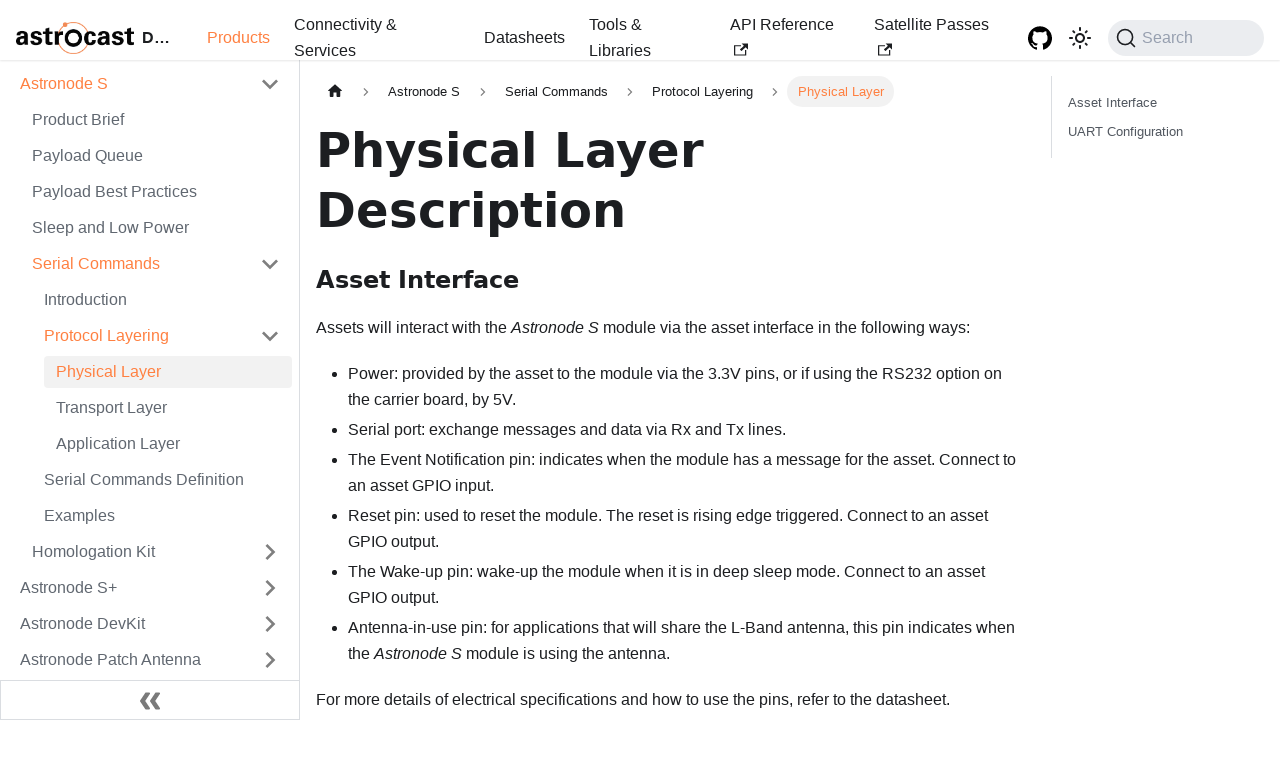

--- FILE ---
content_type: text/javascript
request_url: https://docs.astrocast.com/assets/js/3dc7c4fa.e950c446.js
body_size: -266
content:
"use strict";(self.webpackChunkastrocast_docs=self.webpackChunkastrocast_docs||[]).push([[8139],{3769:s=>{s.exports=JSON.parse('{"name":"docusaurus-plugin-content-docs","id":"default"}')}}]);

--- FILE ---
content_type: text/javascript
request_url: https://docs.astrocast.com/assets/js/runtime~main.da4f31e6.js
body_size: 2586
content:
(()=>{"use strict";var e,a,t,f,c,r={},b={};function o(e){var a=b[e];if(void 0!==a)return a.exports;var t=b[e]={id:e,loaded:!1,exports:{}};return r[e].call(t.exports,t,t.exports,o),t.loaded=!0,t.exports}o.m=r,o.c=b,e=[],o.O=(a,t,f,c)=>{if(!t){var r=1/0;for(i=0;i<e.length;i++){t=e[i][0],f=e[i][1],c=e[i][2];for(var b=!0,d=0;d<t.length;d++)(!1&c||r>=c)&&Object.keys(o.O).every((e=>o.O[e](t[d])))?t.splice(d--,1):(b=!1,c<r&&(r=c));if(b){e.splice(i--,1);var n=f();void 0!==n&&(a=n)}}return a}c=c||0;for(var i=e.length;i>0&&e[i-1][2]>c;i--)e[i]=e[i-1];e[i]=[t,f,c]},o.n=e=>{var a=e&&e.__esModule?()=>e.default:()=>e;return o.d(a,{a:a}),a},t=Object.getPrototypeOf?e=>Object.getPrototypeOf(e):e=>e.__proto__,o.t=function(e,f){if(1&f&&(e=this(e)),8&f)return e;if("object"==typeof e&&e){if(4&f&&e.__esModule)return e;if(16&f&&"function"==typeof e.then)return e}var c=Object.create(null);o.r(c);var r={};a=a||[null,t({}),t([]),t(t)];for(var b=2&f&&e;"object"==typeof b&&!~a.indexOf(b);b=t(b))Object.getOwnPropertyNames(b).forEach((a=>r[a]=()=>e[a]));return r.default=()=>e,o.d(c,r),c},o.d=(e,a)=>{for(var t in a)o.o(a,t)&&!o.o(e,t)&&Object.defineProperty(e,t,{enumerable:!0,get:a[t]})},o.f={},o.e=e=>Promise.all(Object.keys(o.f).reduce(((a,t)=>(o.f[t](e,a),a)),[])),o.u=e=>"assets/js/"+({53:"935f2afb",296:"02734910",821:"d9fea2d0",1207:"5fbc5cf1",1267:"16623a35",1444:"196f4f41",1656:"6f3fe10f",2002:"6ce6a050",2293:"bd17171a",2588:"a025a040",2708:"1a87e44c",2810:"08c65c9f",3700:"c032b035",3977:"5390aa36",4195:"c4f5d8e4",4287:"32383a42",4433:"7cbf0aa5",4854:"4eb278c8",4917:"4952283c",5190:"442c055e",5413:"2fbaf1ed",5738:"336c77b2",5995:"5655104d",6010:"24948d57",6054:"028be0ac",6110:"2b4a505d",6691:"5ddb375f",6926:"7142587f",7121:"7294080a",7122:"9277c634",7270:"087c335b",7439:"e502366a",7744:"6ee41367",7855:"49eb62c5",7901:"a8895ff3",7918:"17896441",7920:"1a4e3797",7957:"9f9ae8d1",8139:"3dc7c4fa",8287:"ddaa23d3",8347:"250681f2",8396:"ea85d0a5",8507:"cb443fdc",8632:"a555a233",8767:"0c80b422",8803:"2fd7eafe",8834:"56a4f763",9217:"e9f94b1f",9222:"61799c3a",9319:"9bbb0c20",9514:"1be78505"}[e]||e)+"."+{53:"b9201946",296:"bfbf02e5",821:"9bac154d",1207:"e1ff010a",1267:"c8cf16c3",1444:"f49292e8",1656:"43a8d7a8",2002:"cbb88635",2293:"80d824ca",2588:"32d4721b",2708:"c0f85a1b",2810:"4aa15aa7",3700:"ee9ff521",3977:"621fc545",4195:"b7a9f68e",4287:"05412d92",4433:"6c7cc8fd",4854:"a91469dc",4917:"9f8ff318",4972:"c734117b",5190:"c41f250c",5413:"0e247093",5738:"74f46cc5",5995:"1c7f8e87",6010:"af397f47",6054:"1ad5274d",6110:"dbc7c846",6691:"0fbbcddc",6926:"e9f344bd",6945:"2f2f8158",7121:"29c6d6f5",7122:"d6b3cb1e",7270:"8b56c830",7439:"c3dba1e8",7744:"9e2af7c8",7855:"ddd366ba",7901:"694ac76a",7918:"f3e565a2",7920:"2fd1c655",7957:"5574f11c",8139:"e950c446",8287:"0715ace8",8347:"3cc70141",8396:"29871205",8507:"7851c394",8632:"2fcd33fe",8767:"33fe3868",8803:"b652301b",8834:"b55f582c",8894:"b562d847",9217:"5650b962",9222:"f67f8d8d",9319:"c18c54ff",9514:"d1f1ea4f",9724:"1bc6ed26"}[e]+".js",o.miniCssF=e=>{},o.g=function(){if("object"==typeof globalThis)return globalThis;try{return this||new Function("return this")()}catch(e){if("object"==typeof window)return window}}(),o.o=(e,a)=>Object.prototype.hasOwnProperty.call(e,a),f={},c="astrocast-docs:",o.l=(e,a,t,r)=>{if(f[e])f[e].push(a);else{var b,d;if(void 0!==t)for(var n=document.getElementsByTagName("script"),i=0;i<n.length;i++){var u=n[i];if(u.getAttribute("src")==e||u.getAttribute("data-webpack")==c+t){b=u;break}}b||(d=!0,(b=document.createElement("script")).charset="utf-8",b.timeout=120,o.nc&&b.setAttribute("nonce",o.nc),b.setAttribute("data-webpack",c+t),b.src=e),f[e]=[a];var s=(a,t)=>{b.onerror=b.onload=null,clearTimeout(l);var c=f[e];if(delete f[e],b.parentNode&&b.parentNode.removeChild(b),c&&c.forEach((e=>e(t))),a)return a(t)},l=setTimeout(s.bind(null,void 0,{type:"timeout",target:b}),12e4);b.onerror=s.bind(null,b.onerror),b.onload=s.bind(null,b.onload),d&&document.head.appendChild(b)}},o.r=e=>{"undefined"!=typeof Symbol&&Symbol.toStringTag&&Object.defineProperty(e,Symbol.toStringTag,{value:"Module"}),Object.defineProperty(e,"__esModule",{value:!0})},o.p="/",o.gca=function(e){return e={17896441:"7918","935f2afb":"53","02734910":"296",d9fea2d0:"821","5fbc5cf1":"1207","16623a35":"1267","196f4f41":"1444","6f3fe10f":"1656","6ce6a050":"2002",bd17171a:"2293",a025a040:"2588","1a87e44c":"2708","08c65c9f":"2810",c032b035:"3700","5390aa36":"3977",c4f5d8e4:"4195","32383a42":"4287","7cbf0aa5":"4433","4eb278c8":"4854","4952283c":"4917","442c055e":"5190","2fbaf1ed":"5413","336c77b2":"5738","5655104d":"5995","24948d57":"6010","028be0ac":"6054","2b4a505d":"6110","5ddb375f":"6691","7142587f":"6926","7294080a":"7121","9277c634":"7122","087c335b":"7270",e502366a:"7439","6ee41367":"7744","49eb62c5":"7855",a8895ff3:"7901","1a4e3797":"7920","9f9ae8d1":"7957","3dc7c4fa":"8139",ddaa23d3:"8287","250681f2":"8347",ea85d0a5:"8396",cb443fdc:"8507",a555a233:"8632","0c80b422":"8767","2fd7eafe":"8803","56a4f763":"8834",e9f94b1f:"9217","61799c3a":"9222","9bbb0c20":"9319","1be78505":"9514"}[e]||e,o.p+o.u(e)},(()=>{var e={1303:0,532:0};o.f.j=(a,t)=>{var f=o.o(e,a)?e[a]:void 0;if(0!==f)if(f)t.push(f[2]);else if(/^(1303|532)$/.test(a))e[a]=0;else{var c=new Promise(((t,c)=>f=e[a]=[t,c]));t.push(f[2]=c);var r=o.p+o.u(a),b=new Error;o.l(r,(t=>{if(o.o(e,a)&&(0!==(f=e[a])&&(e[a]=void 0),f)){var c=t&&("load"===t.type?"missing":t.type),r=t&&t.target&&t.target.src;b.message="Loading chunk "+a+" failed.\n("+c+": "+r+")",b.name="ChunkLoadError",b.type=c,b.request=r,f[1](b)}}),"chunk-"+a,a)}},o.O.j=a=>0===e[a];var a=(a,t)=>{var f,c,r=t[0],b=t[1],d=t[2],n=0;if(r.some((a=>0!==e[a]))){for(f in b)o.o(b,f)&&(o.m[f]=b[f]);if(d)var i=d(o)}for(a&&a(t);n<r.length;n++)c=r[n],o.o(e,c)&&e[c]&&e[c][0](),e[c]=0;return o.O(i)},t=self.webpackChunkastrocast_docs=self.webpackChunkastrocast_docs||[];t.forEach(a.bind(null,0)),t.push=a.bind(null,t.push.bind(t))})()})();

--- FILE ---
content_type: text/javascript
request_url: https://docs.astrocast.com/assets/js/935f2afb.b9201946.js
body_size: 2404
content:
"use strict";(self.webpackChunkastrocast_docs=self.webpackChunkastrocast_docs||[]).push([[53],{1109:e=>{e.exports=JSON.parse('{"pluginId":"default","version":"current","label":"Next","banner":null,"badge":false,"noIndex":false,"className":"docs-version-current","isLast":true,"docsSidebars":{"productsSidebar":[{"type":"category","label":"Astronode S","items":[{"type":"link","label":"Product Brief","href":"/docs/products/astronode-s/","docId":"products/astronode-s/ans-product-brief"},{"type":"link","label":"Payload Queue","href":"/docs/products/astronode-s/payload-queue","docId":"products/astronode-s/payload-queue"},{"type":"link","label":"Payload Best Practices","href":"/docs/products/astronode-s/payload-best-practices","docId":"products/astronode-s/payload-best-practices"},{"type":"link","label":"Sleep and Low Power","href":"/docs/products/astronode-s/sleep-low-power","docId":"products/astronode-s/sleep-low-power"},{"type":"category","label":"Serial Commands","items":[{"type":"link","label":"Introduction","href":"/docs/products/astronode-api/introduction","docId":"products/astronode-api/introduction"},{"type":"category","label":"Protocol Layering","items":[{"type":"link","label":"Physical Layer","href":"/docs/products/astronode-api/protocol-layer/physical-layer-description","docId":"products/astronode-api/protocol-layer/physical-layer-description"},{"type":"link","label":"Transport Layer","href":"/docs/products/astronode-api/protocol-layer/transport-layer-description","docId":"products/astronode-api/protocol-layer/transport-layer-description"},{"type":"link","label":"Application Layer","href":"/docs/products/astronode-api/protocol-layer/application-layer-description","docId":"products/astronode-api/protocol-layer/application-layer-description"}],"collapsed":true,"collapsible":true},{"type":"link","label":"Serial Commands Definition","href":"/docs/products/astronode-api/commands-definition","docId":"products/astronode-api/commands-definition"},{"type":"link","label":"Examples","href":"/docs/products/astronode-api/examples","docId":"products/astronode-api/examples"}],"collapsed":true,"collapsible":true},{"type":"category","label":"Homologation Kit","items":[{"type":"link","label":"Introduction","href":"/docs/products/astronode-s/astronode-hom/introduction","docId":"products/astronode-s/astronode-hom/introduction"},{"type":"link","label":"Homologation Commands Definition","href":"/docs/products/astronode-s/astronode-hom/commands-definition","docId":"products/astronode-s/astronode-hom/commands-definition"},{"type":"link","label":"Examples","href":"/docs/products/astronode-s/astronode-hom/examples","docId":"products/astronode-s/astronode-hom/examples"}],"collapsed":true,"collapsible":true}],"collapsed":true,"collapsible":true},{"type":"category","label":"Astronode S+","items":[{"type":"link","label":"Product Brief","href":"/docs/products/astronode-s-plus/","docId":"products/astronode-s-plus/ans-plus-product-brief"}],"collapsed":true,"collapsible":true},{"type":"category","label":"Astronode DevKit","items":[{"type":"link","label":"Product Brief","href":"/docs/products/astronode-devkit/product-brief","docId":"products/astronode-devkit/product-brief"},{"type":"link","label":"Asset Interfaces","href":"/docs/products/astronode-devkit/interfaces","docId":"products/astronode-devkit/interfaces"},{"type":"link","label":"Astronode GUI","href":"/docs/products/astronode-devkit/astronode-gui","docId":"products/astronode-devkit/astronode-gui"},{"type":"category","label":"Quickstart Guide","items":[{"type":"link","label":"1. Sending your first message","href":"/docs/products/astronode-devkit/user-guide/send-message-to-space","docId":"products/astronode-devkit/user-guide/send-message-to-space"},{"type":"link","label":"2. Simulate the satellite network","href":"/docs/products/astronode-devkit/user-guide/simulate-the-satellite-network","docId":"products/astronode-devkit/user-guide/simulate-the-satellite-network"},{"type":"link","label":"3. Send a downlink command","href":"/docs/products/astronode-devkit/user-guide/send-downlink-command","docId":"products/astronode-devkit/user-guide/send-downlink-command"},{"type":"link","label":"4. Introduction to the API","href":"/docs/products/astronode-devkit/user-guide/introduction-astrocast-api","docId":"products/astronode-devkit/user-guide/introduction-astrocast-api"}],"collapsed":true,"collapsible":true}],"collapsed":true,"collapsible":true},{"type":"category","label":"Astronode Patch Antenna","items":[{"type":"link","label":"Product Brief","href":"/docs/products/astronode-antenna","docId":"products/astronode-antenna"}],"collapsed":true,"collapsible":true}],"servicesSidebar":[{"type":"category","label":"IoT Connectivity","items":[{"type":"link","label":"Protocol","href":"/docs/iot-network/protocol","docId":"iot-network/protocol"},{"type":"link","label":"Coverage","href":"/docs/market-access","docId":"market-access"},{"type":"link","label":"AirTime","href":"/docs/iot-network/airtime","docId":"iot-network/airtime"}],"collapsed":true,"collapsible":true},{"type":"link","label":"Register your devices","href":"/docs/register-devices","docId":"register-devices"},{"type":"category","label":"Astrocast Portal","items":[{"type":"link","label":"User Management","href":"/docs/portal/user-management","docId":"portal/user-management"},{"type":"link","label":"Uplink Messages","href":"/docs/portal/messages","docId":"portal/messages"},{"type":"link","label":"Downlink Commands","href":"/docs/portal/commands","docId":"portal/commands"},{"type":"link","label":"Device Management","href":"/docs/portal/device-management","docId":"portal/device-management"},{"type":"link","label":"Device Groups","href":"/docs/portal/device-group-management","docId":"portal/device-group-management"},{"type":"link","label":"API Tokens","href":"/docs/portal/api-tokens","docId":"portal/api-tokens"},{"type":"link","label":"Satellite Passes","href":"/docs/portal/satellite-passes","docId":"portal/satellite-passes"}],"collapsed":true,"collapsible":true},{"type":"category","label":"Astrocast APIs","items":[{"type":"link","label":"Pull API endpoints","href":"/docs/api","docId":"api"},{"type":"link","label":"Push notifications","href":"/docs/api-push","docId":"api-push"}],"collapsed":true,"collapsible":true},{"type":"link","label":"Status Page","href":"/docs/status-page","docId":"status-page"}]},"docs":{"api":{"id":"api","title":"Pull API endpoints","description":"Introduction","sidebar":"servicesSidebar"},"api-push":{"id":"api-push","title":"Push notifications","description":"Introduction","sidebar":"servicesSidebar"},"downloads":{"id":"downloads","title":"Datasheets","description":"Astronode S"},"iot-network/airtime":{"id":"iot-network/airtime","title":"AirTime","description":"Astrocast provides standard Pay-as-you-Go communication  data plans to meet your needs, with competitive pricing based on the number of modules and their data consumption.","sidebar":"servicesSidebar"},"iot-network/protocol":{"id":"iot-network/protocol","title":"Protocol","description":"img","sidebar":"servicesSidebar"},"market-access":{"id":"market-access","title":"Coverage","description":"Map","sidebar":"servicesSidebar"},"portal/api-tokens":{"id":"portal/api-tokens","title":"API Tokens","description":"API access tokens are the credentials you need to access the Astrocast API.","sidebar":"servicesSidebar"},"portal/commands":{"id":"portal/commands","title":"Downlink Commands","description":"The Astrocast IoT Network supports downlink commands that lets you send data to your remote assets.","sidebar":"servicesSidebar"},"portal/device-group-management":{"id":"portal/device-group-management","title":"Device Groups","description":"Device groups are used to organize your devices in meaningful groups and to configure Push notifications for each group as needed.","sidebar":"servicesSidebar"},"portal/device-management":{"id":"portal/device-management","title":"Device Management","description":"View your devices","sidebar":"servicesSidebar"},"portal/messages":{"id":"portal/messages","title":"Uplink Messages","description":"Uplink messages are the messages transmitted from your devices to the Satellites.","sidebar":"servicesSidebar"},"portal/satellite-passes":{"id":"portal/satellite-passes","title":"Satellite Passes","description":"This feature lets you view the upcoming satellite pass opportunities over a specific location.","sidebar":"servicesSidebar"},"portal/user-management":{"id":"portal/user-management","title":"User Management","description":"Create an account","sidebar":"servicesSidebar"},"products/astronode-antenna":{"id":"products/astronode-antenna","title":"Astronode Patch Antenna","description":"img","sidebar":"productsSidebar"},"products/astronode-api/commands-definition":{"id":"products/astronode-api/commands-definition","title":"Serial Commands Definition","description":"How to use this page","sidebar":"productsSidebar"},"products/astronode-api/examples":{"id":"products/astronode-api/examples","title":"Examples","description":"How to use this page","sidebar":"productsSidebar"},"products/astronode-api/introduction":{"id":"products/astronode-api/introduction","title":"Astronode Serial Commands","description":"Introduction","sidebar":"productsSidebar"},"products/astronode-api/protocol-layer/application-layer-description":{"id":"products/astronode-api/protocol-layer/application-layer-description","title":"Application Layer Description","description":"Summary","sidebar":"productsSidebar"},"products/astronode-api/protocol-layer/physical-layer-description":{"id":"products/astronode-api/protocol-layer/physical-layer-description","title":"Physical Layer Description","description":"Asset Interface","sidebar":"productsSidebar"},"products/astronode-api/protocol-layer/transport-layer-description":{"id":"products/astronode-api/protocol-layer/transport-layer-description","title":"Transport Layer Description","description":"Message Structure","sidebar":"productsSidebar"},"products/astronode-devkit/astronode-gui":{"id":"products/astronode-devkit/astronode-gui","title":"Astronode GUI","description":"The Astronode Graphical User Interface (GUI) is a Windows application helping you configure the Astronode DevKit. The GUI also allows you to send data and monitor events such as acknowledgement reception on the Astronode S.","sidebar":"productsSidebar"},"products/astronode-devkit/interfaces":{"id":"products/astronode-devkit/interfaces","title":"Asset Interfaces","description":"Both the Astronode Satellite Board and Astronode Wi-Fi Board feature the same three interfaces. In order to understand which interface fits bests for you in which development phase, please refer to the following table:","sidebar":"productsSidebar"},"products/astronode-devkit/product-brief":{"id":"products/astronode-devkit/product-brief","title":"Astronode S DevKit","description":"Product description","sidebar":"productsSidebar"},"products/astronode-devkit/user-guide/introduction-astrocast-api":{"id":"products/astronode-devkit/user-guide/introduction-astrocast-api","title":"Introduction to the Astrocast API","description":"Learn how to retrieve your data in your backend system","sidebar":"productsSidebar"},"products/astronode-devkit/user-guide/send-downlink-command":{"id":"products/astronode-devkit/user-guide/send-downlink-command","title":"Send a downlink command","description":"Learn how to remotely change the configuration of your asset","sidebar":"productsSidebar"},"products/astronode-devkit/user-guide/send-message-to-space":{"id":"products/astronode-devkit/user-guide/send-message-to-space","title":"Sending your first message","description":"Get ready to send your first uplink message to space \ud83d\ude80","sidebar":"productsSidebar"},"products/astronode-devkit/user-guide/simulate-the-satellite-network":{"id":"products/astronode-devkit/user-guide/simulate-the-satellite-network","title":"Simulate the satellite network","description":"Learn how to use the WiFi Board","sidebar":"productsSidebar"},"products/astronode-devkit/user-guide/test":{"id":"products/astronode-devkit/user-guide/test","title":"Sending your first message","description":"Send a custom test message over the Astrocast satellite network that will display in the Astrocast Portal."},"products/astronode-s-plus/ans-plus-product-brief":{"id":"products/astronode-s-plus/ans-plus-product-brief","title":"Astronode S+","description":"img","sidebar":"productsSidebar"},"products/astronode-s/ans-product-brief":{"id":"products/astronode-s/ans-product-brief","title":"Astronode S","description":"img","sidebar":"productsSidebar"},"products/astronode-s/astronode-hom/commands-definition":{"id":"products/astronode-s/astronode-hom/commands-definition","title":"Homologation Commands Definition","description":"Operation Code","sidebar":"productsSidebar"},"products/astronode-s/astronode-hom/examples":{"id":"products/astronode-s/astronode-hom/examples","title":"Examples","description":"How to use this page","sidebar":"productsSidebar"},"products/astronode-s/astronode-hom/introduction":{"id":"products/astronode-s/astronode-hom/introduction","title":"Astronode S Homologation Kit","description":"Product description","sidebar":"productsSidebar"},"products/astronode-s/payload-best-practices":{"id":"products/astronode-s/payload-best-practices","title":"Payload Best Practices","description":"Introduction","sidebar":"productsSidebar"},"products/astronode-s/payload-queue":{"id":"products/astronode-s/payload-queue","title":"Module Payload Queue","description":"Introduction","sidebar":"productsSidebar"},"products/astronode-s/sleep-low-power":{"id":"products/astronode-s/sleep-low-power","title":"Sleep and Low Power","description":"The Astronode S has two sleep modes with some important differences between them:","sidebar":"productsSidebar"},"register-devices":{"id":"register-devices","title":"Register your devices","description":"Customer account","sidebar":"servicesSidebar"},"release-notes":{"id":"release-notes","title":"Release Notes","description":"Release 2.18 (Bayview) - 31/10/2022"},"revision":{"id":"revision","title":"Revision history","description":"| Date       | Version | Changes"},"soracom":{"id":"soracom","title":"Soracom as a connectivity reseller","description":"First semester of 2023."},"status-page":{"id":"status-page","title":"Astrocast Status Page","description":"Introduction","sidebar":"servicesSidebar"},"tools-and-libraries":{"id":"tools-and-libraries","title":"Tools & Libraries","description":"Astronode GUI"}}}')}}]);

--- FILE ---
content_type: text/javascript
request_url: https://docs.astrocast.com/assets/js/17896441.f3e565a2.js
body_size: 13583
content:
(self.webpackChunkastrocast_docs=self.webpackChunkastrocast_docs||[]).push([[7918],{3905:(e,t,n)=>{"use strict";n.d(t,{Zo:()=>d,kt:()=>f});var a=n(7294);function o(e,t,n){return t in e?Object.defineProperty(e,t,{value:n,enumerable:!0,configurable:!0,writable:!0}):e[t]=n,e}function r(e,t){var n=Object.keys(e);if(Object.getOwnPropertySymbols){var a=Object.getOwnPropertySymbols(e);t&&(a=a.filter((function(t){return Object.getOwnPropertyDescriptor(e,t).enumerable}))),n.push.apply(n,a)}return n}function l(e){for(var t=1;t<arguments.length;t++){var n=null!=arguments[t]?arguments[t]:{};t%2?r(Object(n),!0).forEach((function(t){o(e,t,n[t])})):Object.getOwnPropertyDescriptors?Object.defineProperties(e,Object.getOwnPropertyDescriptors(n)):r(Object(n)).forEach((function(t){Object.defineProperty(e,t,Object.getOwnPropertyDescriptor(n,t))}))}return e}function c(e,t){if(null==e)return{};var n,a,o=function(e,t){if(null==e)return{};var n,a,o={},r=Object.keys(e);for(a=0;a<r.length;a++)n=r[a],t.indexOf(n)>=0||(o[n]=e[n]);return o}(e,t);if(Object.getOwnPropertySymbols){var r=Object.getOwnPropertySymbols(e);for(a=0;a<r.length;a++)n=r[a],t.indexOf(n)>=0||Object.prototype.propertyIsEnumerable.call(e,n)&&(o[n]=e[n])}return o}var s=a.createContext({}),i=function(e){var t=a.useContext(s),n=t;return e&&(n="function"==typeof e?e(t):l(l({},t),e)),n},d=function(e){var t=i(e.components);return a.createElement(s.Provider,{value:t},e.children)},m="mdxType",u={inlineCode:"code",wrapper:function(e){var t=e.children;return a.createElement(a.Fragment,{},t)}},p=a.forwardRef((function(e,t){var n=e.components,o=e.mdxType,r=e.originalType,s=e.parentName,d=c(e,["components","mdxType","originalType","parentName"]),m=i(n),p=o,f=m["".concat(s,".").concat(p)]||m[p]||u[p]||r;return n?a.createElement(f,l(l({ref:t},d),{},{components:n})):a.createElement(f,l({ref:t},d))}));function f(e,t){var n=arguments,o=t&&t.mdxType;if("string"==typeof e||o){var r=n.length,l=new Array(r);l[0]=p;var c={};for(var s in t)hasOwnProperty.call(t,s)&&(c[s]=t[s]);c.originalType=e,c[m]="string"==typeof e?e:o,l[1]=c;for(var i=2;i<r;i++)l[i]=n[i];return a.createElement.apply(null,l)}return a.createElement.apply(null,n)}p.displayName="MDXCreateElement"},4700:(e,t,n)=>{"use strict";n.r(t),n.d(t,{default:()=>Ot});var a=n(7294),o=n(833),r=n(902);const l=a.createContext(null);function c(e){let{children:t,content:n}=e;const o=function(e){return(0,a.useMemo)((()=>({metadata:e.metadata,frontMatter:e.frontMatter,assets:e.assets,contentTitle:e.contentTitle,toc:e.toc})),[e])}(n);return a.createElement(l.Provider,{value:o},t)}function s(){const e=(0,a.useContext)(l);if(null===e)throw new r.i6("DocProvider");return e}function i(){const{metadata:e,frontMatter:t,assets:n}=s();return a.createElement(o.d,{title:e.title,description:e.description,keywords:t.keywords,image:n.image??t.image})}var d=n(6010),m=n(7524),u=n(7462),p=n(5999),f=n(9960);function h(e){const{permalink:t,title:n,subLabel:o,isNext:r}=e;return a.createElement(f.Z,{className:(0,d.Z)("pagination-nav__link",r?"pagination-nav__link--next":"pagination-nav__link--prev"),to:t},o&&a.createElement("div",{className:"pagination-nav__sublabel"},o),a.createElement("div",{className:"pagination-nav__label"},n))}function g(e){const{previous:t,next:n}=e;return a.createElement("nav",{className:"pagination-nav docusaurus-mt-lg","aria-label":(0,p.I)({id:"theme.docs.paginator.navAriaLabel",message:"Docs pages",description:"The ARIA label for the docs pagination"})},t&&a.createElement(h,(0,u.Z)({},t,{subLabel:a.createElement(p.Z,{id:"theme.docs.paginator.previous",description:"The label used to navigate to the previous doc"},"Previous")})),n&&a.createElement(h,(0,u.Z)({},n,{subLabel:a.createElement(p.Z,{id:"theme.docs.paginator.next",description:"The label used to navigate to the next doc"},"Next"),isNext:!0})))}function b(){const{metadata:e}=s();return a.createElement(g,{previous:e.previous,next:e.next})}var v=n(2263),E=n(143),y=n(5281),k=n(373),N=n(4477);const C={unreleased:function(e){let{siteTitle:t,versionMetadata:n}=e;return a.createElement(p.Z,{id:"theme.docs.versions.unreleasedVersionLabel",description:"The label used to tell the user that he's browsing an unreleased doc version",values:{siteTitle:t,versionLabel:a.createElement("b",null,n.label)}},"This is unreleased documentation for {siteTitle} {versionLabel} version.")},unmaintained:function(e){let{siteTitle:t,versionMetadata:n}=e;return a.createElement(p.Z,{id:"theme.docs.versions.unmaintainedVersionLabel",description:"The label used to tell the user that he's browsing an unmaintained doc version",values:{siteTitle:t,versionLabel:a.createElement("b",null,n.label)}},"This is documentation for {siteTitle} {versionLabel}, which is no longer actively maintained.")}};function L(e){const t=C[e.versionMetadata.banner];return a.createElement(t,e)}function T(e){let{versionLabel:t,to:n,onClick:o}=e;return a.createElement(p.Z,{id:"theme.docs.versions.latestVersionSuggestionLabel",description:"The label used to tell the user to check the latest version",values:{versionLabel:t,latestVersionLink:a.createElement("b",null,a.createElement(f.Z,{to:n,onClick:o},a.createElement(p.Z,{id:"theme.docs.versions.latestVersionLinkLabel",description:"The label used for the latest version suggestion link label"},"latest version")))}},"For up-to-date documentation, see the {latestVersionLink} ({versionLabel}).")}function _(e){let{className:t,versionMetadata:n}=e;const{siteConfig:{title:o}}=(0,v.Z)(),{pluginId:r}=(0,E.gA)({failfast:!0}),{savePreferredVersionName:l}=(0,k.J)(r),{latestDocSuggestion:c,latestVersionSuggestion:s}=(0,E.Jo)(r),i=c??(m=s).docs.find((e=>e.id===m.mainDocId));var m;return a.createElement("div",{className:(0,d.Z)(t,y.k.docs.docVersionBanner,"alert alert--warning margin-bottom--md"),role:"alert"},a.createElement("div",null,a.createElement(L,{siteTitle:o,versionMetadata:n})),a.createElement("div",{className:"margin-top--md"},a.createElement(T,{versionLabel:s.label,to:i.path,onClick:()=>l(s.name)})))}function w(e){let{className:t}=e;const n=(0,N.E)();return n.banner?a.createElement(_,{className:t,versionMetadata:n}):null}function Z(e){let{className:t}=e;const n=(0,N.E)();return n.badge?a.createElement("span",{className:(0,d.Z)(t,y.k.docs.docVersionBadge,"badge badge--secondary")},a.createElement(p.Z,{id:"theme.docs.versionBadge.label",values:{versionLabel:n.label}},"Version: {versionLabel}")):null}function x(e){let{lastUpdatedAt:t,formattedLastUpdatedAt:n}=e;return a.createElement(p.Z,{id:"theme.lastUpdated.atDate",description:"The words used to describe on which date a page has been last updated",values:{date:a.createElement("b",null,a.createElement("time",{dateTime:new Date(1e3*t).toISOString()},n))}}," on {date}")}function B(e){let{lastUpdatedBy:t}=e;return a.createElement(p.Z,{id:"theme.lastUpdated.byUser",description:"The words used to describe by who the page has been last updated",values:{user:a.createElement("b",null,t)}}," by {user}")}function O(e){let{lastUpdatedAt:t,formattedLastUpdatedAt:n,lastUpdatedBy:o}=e;return a.createElement("span",{className:y.k.common.lastUpdated},a.createElement(p.Z,{id:"theme.lastUpdated.lastUpdatedAtBy",description:"The sentence used to display when a page has been last updated, and by who",values:{atDate:t&&n?a.createElement(x,{lastUpdatedAt:t,formattedLastUpdatedAt:n}):"",byUser:o?a.createElement(B,{lastUpdatedBy:o}):""}},"Last updated{atDate}{byUser}"),!1)}const H={iconEdit:"iconEdit_Z9Sw"};function A(e){let{className:t,...n}=e;return a.createElement("svg",(0,u.Z)({fill:"currentColor",height:"20",width:"20",viewBox:"0 0 40 40",className:(0,d.Z)(H.iconEdit,t),"aria-hidden":"true"},n),a.createElement("g",null,a.createElement("path",{d:"m34.5 11.7l-3 3.1-6.3-6.3 3.1-3q0.5-0.5 1.2-0.5t1.1 0.5l3.9 3.9q0.5 0.4 0.5 1.1t-0.5 1.2z m-29.5 17.1l18.4-18.5 6.3 6.3-18.4 18.4h-6.3v-6.2z"})))}function j(e){let{editUrl:t}=e;return a.createElement("a",{href:t,target:"_blank",rel:"noreferrer noopener",className:y.k.common.editThisPage},a.createElement(A,null),a.createElement(p.Z,{id:"theme.common.editThisPage",description:"The link label to edit the current page"},"Edit this page"))}const S={tag:"tag_zVej",tagRegular:"tagRegular_sFm0",tagWithCount:"tagWithCount_h2kH"};function I(e){let{permalink:t,label:n,count:o}=e;return a.createElement(f.Z,{href:t,className:(0,d.Z)(S.tag,o?S.tagWithCount:S.tagRegular)},n,o&&a.createElement("span",null,o))}const M={tags:"tags_jXut",tag:"tag_QGVx"};function P(e){let{tags:t}=e;return a.createElement(a.Fragment,null,a.createElement("b",null,a.createElement(p.Z,{id:"theme.tags.tagsListLabel",description:"The label alongside a tag list"},"Tags:")),a.createElement("ul",{className:(0,d.Z)(M.tags,"padding--none","margin-left--sm")},t.map((e=>{let{label:t,permalink:n}=e;return a.createElement("li",{key:n,className:M.tag},a.createElement(I,{label:t,permalink:n}))}))))}const U={lastUpdated:"lastUpdated_vwxv"};function z(e){return a.createElement("div",{className:(0,d.Z)(y.k.docs.docFooterTagsRow,"row margin-bottom--sm")},a.createElement("div",{className:"col"},a.createElement(P,e)))}function V(e){let{editUrl:t,lastUpdatedAt:n,lastUpdatedBy:o,formattedLastUpdatedAt:r}=e;return a.createElement("div",{className:(0,d.Z)(y.k.docs.docFooterEditMetaRow,"row")},a.createElement("div",{className:"col"},t&&a.createElement(j,{editUrl:t})),a.createElement("div",{className:(0,d.Z)("col",U.lastUpdated)},(n||o)&&a.createElement(O,{lastUpdatedAt:n,formattedLastUpdatedAt:r,lastUpdatedBy:o})))}function D(){const{metadata:e}=s(),{editUrl:t,lastUpdatedAt:n,formattedLastUpdatedAt:o,lastUpdatedBy:r,tags:l}=e,c=l.length>0,i=!!(t||n||r);return c||i?a.createElement("footer",{className:(0,d.Z)(y.k.docs.docFooter,"docusaurus-mt-lg")},c&&a.createElement(z,{tags:l}),i&&a.createElement(V,{editUrl:t,lastUpdatedAt:n,lastUpdatedBy:r,formattedLastUpdatedAt:o})):null}var R=n(6043),W=n(6668);function $(e){const t=e.map((e=>({...e,parentIndex:-1,children:[]}))),n=Array(7).fill(-1);t.forEach(((e,t)=>{const a=n.slice(2,e.level);e.parentIndex=Math.max(...a),n[e.level]=t}));const a=[];return t.forEach((e=>{const{parentIndex:n,...o}=e;n>=0?t[n].children.push(o):a.push(o)})),a}function F(e){let{toc:t,minHeadingLevel:n,maxHeadingLevel:a}=e;return t.flatMap((e=>{const t=F({toc:e.children,minHeadingLevel:n,maxHeadingLevel:a});return function(e){return e.level>=n&&e.level<=a}(e)?[{...e,children:t}]:t}))}function q(e){const t=e.getBoundingClientRect();return t.top===t.bottom?q(e.parentNode):t}function G(e,t){let{anchorTopOffset:n}=t;const a=e.find((e=>q(e).top>=n));if(a){return function(e){return e.top>0&&e.bottom<window.innerHeight/2}(q(a))?a:e[e.indexOf(a)-1]??null}return e[e.length-1]??null}function Y(){const e=(0,a.useRef)(0),{navbar:{hideOnScroll:t}}=(0,W.L)();return(0,a.useEffect)((()=>{e.current=t?0:document.querySelector(".navbar").clientHeight}),[t]),e}function J(e){const t=(0,a.useRef)(void 0),n=Y();(0,a.useEffect)((()=>{if(!e)return()=>{};const{linkClassName:a,linkActiveClassName:o,minHeadingLevel:r,maxHeadingLevel:l}=e;function c(){const e=function(e){return Array.from(document.getElementsByClassName(e))}(a),c=function(e){let{minHeadingLevel:t,maxHeadingLevel:n}=e;const a=[];for(let o=t;o<=n;o+=1)a.push(`h${o}.anchor`);return Array.from(document.querySelectorAll(a.join()))}({minHeadingLevel:r,maxHeadingLevel:l}),s=G(c,{anchorTopOffset:n.current}),i=e.find((e=>s&&s.id===function(e){return decodeURIComponent(e.href.substring(e.href.indexOf("#")+1))}(e)));e.forEach((e=>{!function(e,n){n?(t.current&&t.current!==e&&t.current.classList.remove(o),e.classList.add(o),t.current=e):e.classList.remove(o)}(e,e===i)}))}return document.addEventListener("scroll",c),document.addEventListener("resize",c),c(),()=>{document.removeEventListener("scroll",c),document.removeEventListener("resize",c)}}),[e,n])}function Q(e){let{toc:t,className:n,linkClassName:o,isChild:r}=e;return t.length?a.createElement("ul",{className:r?void 0:n},t.map((e=>a.createElement("li",{key:e.id},a.createElement("a",{href:`#${e.id}`,className:o??void 0,dangerouslySetInnerHTML:{__html:e.value}}),a.createElement(Q,{isChild:!0,toc:e.children,className:n,linkClassName:o}))))):null}const X=a.memo(Q);function K(e){let{toc:t,className:n="table-of-contents table-of-contents__left-border",linkClassName:o="table-of-contents__link",linkActiveClassName:r,minHeadingLevel:l,maxHeadingLevel:c,...s}=e;const i=(0,W.L)(),d=l??i.tableOfContents.minHeadingLevel,m=c??i.tableOfContents.maxHeadingLevel,p=function(e){let{toc:t,minHeadingLevel:n,maxHeadingLevel:o}=e;return(0,a.useMemo)((()=>F({toc:$(t),minHeadingLevel:n,maxHeadingLevel:o})),[t,n,o])}({toc:t,minHeadingLevel:d,maxHeadingLevel:m});return J((0,a.useMemo)((()=>{if(o&&r)return{linkClassName:o,linkActiveClassName:r,minHeadingLevel:d,maxHeadingLevel:m}}),[o,r,d,m])),a.createElement(X,(0,u.Z)({toc:p,className:n,linkClassName:o},s))}const ee={tocCollapsibleButton:"tocCollapsibleButton_TO0P",tocCollapsibleButtonExpanded:"tocCollapsibleButtonExpanded_MG3E"};function te(e){let{collapsed:t,...n}=e;return a.createElement("button",(0,u.Z)({type:"button"},n,{className:(0,d.Z)("clean-btn",ee.tocCollapsibleButton,!t&&ee.tocCollapsibleButtonExpanded,n.className)}),a.createElement(p.Z,{id:"theme.TOCCollapsible.toggleButtonLabel",description:"The label used by the button on the collapsible TOC component"},"On this page"))}const ne={tocCollapsible:"tocCollapsible_ETCw",tocCollapsibleContent:"tocCollapsibleContent_vkbj",tocCollapsibleExpanded:"tocCollapsibleExpanded_sAul"};function ae(e){let{toc:t,className:n,minHeadingLevel:o,maxHeadingLevel:r}=e;const{collapsed:l,toggleCollapsed:c}=(0,R.u)({initialState:!0});return a.createElement("div",{className:(0,d.Z)(ne.tocCollapsible,!l&&ne.tocCollapsibleExpanded,n)},a.createElement(te,{collapsed:l,onClick:c}),a.createElement(R.z,{lazy:!0,className:ne.tocCollapsibleContent,collapsed:l},a.createElement(K,{toc:t,minHeadingLevel:o,maxHeadingLevel:r})))}const oe={tocMobile:"tocMobile_ITEo"};function re(){const{toc:e,frontMatter:t}=s();return a.createElement(ae,{toc:e,minHeadingLevel:t.toc_min_heading_level,maxHeadingLevel:t.toc_max_heading_level,className:(0,d.Z)(y.k.docs.docTocMobile,oe.tocMobile)})}const le={tableOfContents:"tableOfContents_bqdL",docItemContainer:"docItemContainer_F8PC"},ce="table-of-contents__link toc-highlight",se="table-of-contents__link--active";function ie(e){let{className:t,...n}=e;return a.createElement("div",{className:(0,d.Z)(le.tableOfContents,"thin-scrollbar",t)},a.createElement(K,(0,u.Z)({},n,{linkClassName:ce,linkActiveClassName:se})))}function de(){const{toc:e,frontMatter:t}=s();return a.createElement(ie,{toc:e,minHeadingLevel:t.toc_min_heading_level,maxHeadingLevel:t.toc_max_heading_level,className:y.k.docs.docTocDesktop})}const me={anchorWithStickyNavbar:"anchorWithStickyNavbar_LWe7",anchorWithHideOnScrollNavbar:"anchorWithHideOnScrollNavbar_WYt5"};function ue(e){let{as:t,id:n,...o}=e;const{navbar:{hideOnScroll:r}}=(0,W.L)();if("h1"===t||!n)return a.createElement(t,(0,u.Z)({},o,{id:void 0}));const l=(0,p.I)({id:"theme.common.headingLinkTitle",message:"Direct link to {heading}",description:"Title for link to heading"},{heading:"string"==typeof o.children?o.children:n});return a.createElement(t,(0,u.Z)({},o,{className:(0,d.Z)("anchor",r?me.anchorWithHideOnScrollNavbar:me.anchorWithStickyNavbar,o.className),id:n}),o.children,a.createElement(f.Z,{className:"hash-link",to:`#${n}`,"aria-label":l,title:l},"\u200b"))}var pe=n(3905),fe=n(5742);var he=n(2389),ge=n(2949);function be(){const{prism:e}=(0,W.L)(),{colorMode:t}=(0,ge.I)(),n=e.theme,a=e.darkTheme||n;return"dark"===t?a:n}var ve=n(7594),Ee=n.n(ve);const ye=/title=(?<quote>["'])(?<title>.*?)\1/,ke=/\{(?<range>[\d,-]+)\}/,Ne={js:{start:"\\/\\/",end:""},jsBlock:{start:"\\/\\*",end:"\\*\\/"},jsx:{start:"\\{\\s*\\/\\*",end:"\\*\\/\\s*\\}"},bash:{start:"#",end:""},html:{start:"\x3c!--",end:"--\x3e"}};function Ce(e,t){const n=e.map((e=>{const{start:n,end:a}=Ne[e];return`(?:${n}\\s*(${t.flatMap((e=>[e.line,e.block?.start,e.block?.end].filter(Boolean))).join("|")})\\s*${a})`})).join("|");return new RegExp(`^\\s*(?:${n})\\s*$`)}function Le(e,t){let n=e.replace(/\n$/,"");const{language:a,magicComments:o,metastring:r}=t;if(r&&ke.test(r)){const e=r.match(ke).groups.range;if(0===o.length)throw new Error(`A highlight range has been given in code block's metastring (\`\`\` ${r}), but no magic comment config is available. Docusaurus applies the first magic comment entry's className for metastring ranges.`);const t=o[0].className,a=Ee()(e).filter((e=>e>0)).map((e=>[e-1,[t]]));return{lineClassNames:Object.fromEntries(a),code:n}}if(void 0===a)return{lineClassNames:{},code:n};const l=function(e,t){switch(e){case"js":case"javascript":case"ts":case"typescript":return Ce(["js","jsBlock"],t);case"jsx":case"tsx":return Ce(["js","jsBlock","jsx"],t);case"html":return Ce(["js","jsBlock","html"],t);case"python":case"py":case"bash":return Ce(["bash"],t);case"markdown":case"md":return Ce(["html","jsx","bash"],t);default:return Ce(Object.keys(Ne),t)}}(a,o),c=n.split("\n"),s=Object.fromEntries(o.map((e=>[e.className,{start:0,range:""}]))),i=Object.fromEntries(o.filter((e=>e.line)).map((e=>{let{className:t,line:n}=e;return[n,t]}))),d=Object.fromEntries(o.filter((e=>e.block)).map((e=>{let{className:t,block:n}=e;return[n.start,t]}))),m=Object.fromEntries(o.filter((e=>e.block)).map((e=>{let{className:t,block:n}=e;return[n.end,t]})));for(let p=0;p<c.length;){const e=c[p].match(l);if(!e){p+=1;continue}const t=e.slice(1).find((e=>void 0!==e));i[t]?s[i[t]].range+=`${p},`:d[t]?s[d[t]].start=p:m[t]&&(s[m[t]].range+=`${s[m[t]].start}-${p-1},`),c.splice(p,1)}n=c.join("\n");const u={};return Object.entries(s).forEach((e=>{let[t,{range:n}]=e;Ee()(n).forEach((e=>{u[e]??=[],u[e].push(t)}))})),{lineClassNames:u,code:n}}const Te={codeBlockContainer:"codeBlockContainer_Ckt0"};function _e(e){let{as:t,...n}=e;const o=function(e){const t={color:"--prism-color",backgroundColor:"--prism-background-color"},n={};return Object.entries(e.plain).forEach((e=>{let[a,o]=e;const r=t[a];r&&"string"==typeof o&&(n[r]=o)})),n}(be());return a.createElement(t,(0,u.Z)({},n,{style:o,className:(0,d.Z)(n.className,Te.codeBlockContainer,y.k.common.codeBlock)}))}const we={codeBlockContent:"codeBlockContent_biex",codeBlockTitle:"codeBlockTitle_Ktv7",codeBlock:"codeBlock_bY9V",codeBlockStandalone:"codeBlockStandalone_MEMb",codeBlockLines:"codeBlockLines_e6Vv",codeBlockLinesWithNumbering:"codeBlockLinesWithNumbering_o6Pm",buttonGroup:"buttonGroup__atx"};function Ze(e){let{children:t,className:n}=e;return a.createElement(_e,{as:"pre",tabIndex:0,className:(0,d.Z)(we.codeBlockStandalone,"thin-scrollbar",n)},a.createElement("code",{className:we.codeBlockLines},t))}const xe={attributes:!0,characterData:!0,childList:!0,subtree:!0};function Be(e,t){const[n,o]=(0,a.useState)(),l=(0,a.useCallback)((()=>{o(e.current?.closest("[role=tabpanel][hidden]"))}),[e,o]);(0,a.useEffect)((()=>{l()}),[l]),function(e,t,n){void 0===n&&(n=xe);const o=(0,r.zX)(t),l=(0,r.Ql)(n);(0,a.useEffect)((()=>{const t=new MutationObserver(o);return e&&t.observe(e,l),()=>t.disconnect()}),[e,o,l])}(n,(e=>{e.forEach((e=>{"attributes"===e.type&&"hidden"===e.attributeName&&(t(),l())}))}),{attributes:!0,characterData:!1,childList:!1,subtree:!1})}const Oe={plain:{backgroundColor:"#2a2734",color:"#9a86fd"},styles:[{types:["comment","prolog","doctype","cdata","punctuation"],style:{color:"#6c6783"}},{types:["namespace"],style:{opacity:.7}},{types:["tag","operator","number"],style:{color:"#e09142"}},{types:["property","function"],style:{color:"#9a86fd"}},{types:["tag-id","selector","atrule-id"],style:{color:"#eeebff"}},{types:["attr-name"],style:{color:"#c4b9fe"}},{types:["boolean","string","entity","url","attr-value","keyword","control","directive","unit","statement","regex","atrule","placeholder","variable"],style:{color:"#ffcc99"}},{types:["deleted"],style:{textDecorationLine:"line-through"}},{types:["inserted"],style:{textDecorationLine:"underline"}},{types:["italic"],style:{fontStyle:"italic"}},{types:["important","bold"],style:{fontWeight:"bold"}},{types:["important"],style:{color:"#c4b9fe"}}]};var He={Prism:n(7410).Z,theme:Oe};function Ae(e,t,n){return t in e?Object.defineProperty(e,t,{value:n,enumerable:!0,configurable:!0,writable:!0}):e[t]=n,e}function je(){return je=Object.assign||function(e){for(var t=1;t<arguments.length;t++){var n=arguments[t];for(var a in n)Object.prototype.hasOwnProperty.call(n,a)&&(e[a]=n[a])}return e},je.apply(this,arguments)}var Se=/\r\n|\r|\n/,Ie=function(e){0===e.length?e.push({types:["plain"],content:"\n",empty:!0}):1===e.length&&""===e[0].content&&(e[0].content="\n",e[0].empty=!0)},Me=function(e,t){var n=e.length;return n>0&&e[n-1]===t?e:e.concat(t)};function Pe(e,t){var n={};for(var a in e)Object.prototype.hasOwnProperty.call(e,a)&&-1===t.indexOf(a)&&(n[a]=e[a]);return n}var Ue=function(e){function t(){for(var t=this,n=[],a=arguments.length;a--;)n[a]=arguments[a];e.apply(this,n),Ae(this,"getThemeDict",(function(e){if(void 0!==t.themeDict&&e.theme===t.prevTheme&&e.language===t.prevLanguage)return t.themeDict;t.prevTheme=e.theme,t.prevLanguage=e.language;var n=e.theme?function(e,t){var n=e.plain,a=Object.create(null),o=e.styles.reduce((function(e,n){var a=n.languages,o=n.style;return a&&!a.includes(t)||n.types.forEach((function(t){var n=je({},e[t],o);e[t]=n})),e}),a);return o.root=n,o.plain=je({},n,{backgroundColor:null}),o}(e.theme,e.language):void 0;return t.themeDict=n})),Ae(this,"getLineProps",(function(e){var n=e.key,a=e.className,o=e.style,r=je({},Pe(e,["key","className","style","line"]),{className:"token-line",style:void 0,key:void 0}),l=t.getThemeDict(t.props);return void 0!==l&&(r.style=l.plain),void 0!==o&&(r.style=void 0!==r.style?je({},r.style,o):o),void 0!==n&&(r.key=n),a&&(r.className+=" "+a),r})),Ae(this,"getStyleForToken",(function(e){var n=e.types,a=e.empty,o=n.length,r=t.getThemeDict(t.props);if(void 0!==r){if(1===o&&"plain"===n[0])return a?{display:"inline-block"}:void 0;if(1===o&&!a)return r[n[0]];var l=a?{display:"inline-block"}:{},c=n.map((function(e){return r[e]}));return Object.assign.apply(Object,[l].concat(c))}})),Ae(this,"getTokenProps",(function(e){var n=e.key,a=e.className,o=e.style,r=e.token,l=je({},Pe(e,["key","className","style","token"]),{className:"token "+r.types.join(" "),children:r.content,style:t.getStyleForToken(r),key:void 0});return void 0!==o&&(l.style=void 0!==l.style?je({},l.style,o):o),void 0!==n&&(l.key=n),a&&(l.className+=" "+a),l})),Ae(this,"tokenize",(function(e,t,n,a){var o={code:t,grammar:n,language:a,tokens:[]};e.hooks.run("before-tokenize",o);var r=o.tokens=e.tokenize(o.code,o.grammar,o.language);return e.hooks.run("after-tokenize",o),r}))}return e&&(t.__proto__=e),t.prototype=Object.create(e&&e.prototype),t.prototype.constructor=t,t.prototype.render=function(){var e=this.props,t=e.Prism,n=e.language,a=e.code,o=e.children,r=this.getThemeDict(this.props),l=t.languages[n];return o({tokens:function(e){for(var t=[[]],n=[e],a=[0],o=[e.length],r=0,l=0,c=[],s=[c];l>-1;){for(;(r=a[l]++)<o[l];){var i=void 0,d=t[l],m=n[l][r];if("string"==typeof m?(d=l>0?d:["plain"],i=m):(d=Me(d,m.type),m.alias&&(d=Me(d,m.alias)),i=m.content),"string"==typeof i){var u=i.split(Se),p=u.length;c.push({types:d,content:u[0]});for(var f=1;f<p;f++)Ie(c),s.push(c=[]),c.push({types:d,content:u[f]})}else l++,t.push(d),n.push(i),a.push(0),o.push(i.length)}l--,t.pop(),n.pop(),a.pop(),o.pop()}return Ie(c),s}(void 0!==l?this.tokenize(t,a,l,n):[a]),className:"prism-code language-"+n,style:void 0!==r?r.root:{},getLineProps:this.getLineProps,getTokenProps:this.getTokenProps})},t}(a.Component);const ze=Ue,Ve={codeLine:"codeLine_lJS_",codeLineNumber:"codeLineNumber_Tfdd",codeLineContent:"codeLineContent_feaV"};function De(e){let{line:t,classNames:n,showLineNumbers:o,getLineProps:r,getTokenProps:l}=e;1===t.length&&"\n"===t[0].content&&(t[0].content="");const c=r({line:t,className:(0,d.Z)(n,o&&Ve.codeLine)}),s=t.map(((e,t)=>a.createElement("span",(0,u.Z)({key:t},l({token:e,key:t})))));return a.createElement("span",c,o?a.createElement(a.Fragment,null,a.createElement("span",{className:Ve.codeLineNumber}),a.createElement("span",{className:Ve.codeLineContent},s)):s,a.createElement("br",null))}function Re(e){return a.createElement("svg",(0,u.Z)({viewBox:"0 0 24 24"},e),a.createElement("path",{fill:"currentColor",d:"M19,21H8V7H19M19,5H8A2,2 0 0,0 6,7V21A2,2 0 0,0 8,23H19A2,2 0 0,0 21,21V7A2,2 0 0,0 19,5M16,1H4A2,2 0 0,0 2,3V17H4V3H16V1Z"}))}function We(e){return a.createElement("svg",(0,u.Z)({viewBox:"0 0 24 24"},e),a.createElement("path",{fill:"currentColor",d:"M21,7L9,19L3.5,13.5L4.91,12.09L9,16.17L19.59,5.59L21,7Z"}))}const $e={copyButtonCopied:"copyButtonCopied_obH4",copyButtonIcons:"copyButtonIcons_eSgA",copyButtonIcon:"copyButtonIcon_y97N",copyButtonSuccessIcon:"copyButtonSuccessIcon_LjdS"};function Fe(e){let{code:t,className:n}=e;const[o,r]=(0,a.useState)(!1),l=(0,a.useRef)(void 0),c=(0,a.useCallback)((()=>{!function(e,t){let{target:n=document.body}=void 0===t?{}:t;if("string"!=typeof e)throw new TypeError(`Expected parameter \`text\` to be a \`string\`, got \`${typeof e}\`.`);const a=document.createElement("textarea"),o=document.activeElement;a.value=e,a.setAttribute("readonly",""),a.style.contain="strict",a.style.position="absolute",a.style.left="-9999px",a.style.fontSize="12pt";const r=document.getSelection(),l=r.rangeCount>0&&r.getRangeAt(0);n.append(a),a.select(),a.selectionStart=0,a.selectionEnd=e.length;let c=!1;try{c=document.execCommand("copy")}catch{}a.remove(),l&&(r.removeAllRanges(),r.addRange(l)),o&&o.focus()}(t),r(!0),l.current=window.setTimeout((()=>{r(!1)}),1e3)}),[t]);return(0,a.useEffect)((()=>()=>window.clearTimeout(l.current)),[]),a.createElement("button",{type:"button","aria-label":o?(0,p.I)({id:"theme.CodeBlock.copied",message:"Copied",description:"The copied button label on code blocks"}):(0,p.I)({id:"theme.CodeBlock.copyButtonAriaLabel",message:"Copy code to clipboard",description:"The ARIA label for copy code blocks button"}),title:(0,p.I)({id:"theme.CodeBlock.copy",message:"Copy",description:"The copy button label on code blocks"}),className:(0,d.Z)("clean-btn",n,$e.copyButton,o&&$e.copyButtonCopied),onClick:c},a.createElement("span",{className:$e.copyButtonIcons,"aria-hidden":"true"},a.createElement(Re,{className:$e.copyButtonIcon}),a.createElement(We,{className:$e.copyButtonSuccessIcon})))}function qe(e){return a.createElement("svg",(0,u.Z)({viewBox:"0 0 24 24"},e),a.createElement("path",{fill:"currentColor",d:"M4 19h6v-2H4v2zM20 5H4v2h16V5zm-3 6H4v2h13.25c1.1 0 2 .9 2 2s-.9 2-2 2H15v-2l-3 3l3 3v-2h2c2.21 0 4-1.79 4-4s-1.79-4-4-4z"}))}const Ge={wordWrapButtonIcon:"wordWrapButtonIcon_Bwma",wordWrapButtonEnabled:"wordWrapButtonEnabled_EoeP"};function Ye(e){let{className:t,onClick:n,isEnabled:o}=e;const r=(0,p.I)({id:"theme.CodeBlock.wordWrapToggle",message:"Toggle word wrap",description:"The title attribute for toggle word wrapping button of code block lines"});return a.createElement("button",{type:"button",onClick:n,className:(0,d.Z)("clean-btn",t,o&&Ge.wordWrapButtonEnabled),"aria-label":r,title:r},a.createElement(qe,{className:Ge.wordWrapButtonIcon,"aria-hidden":"true"}))}function Je(e){let{children:t,className:n="",metastring:o,title:r,showLineNumbers:l,language:c}=e;const{prism:{defaultLanguage:s,magicComments:i}}=(0,W.L)(),m=c??function(e){const t=e.split(" ").find((e=>e.startsWith("language-")));return t?.replace(/language-/,"")}(n)??s,p=be(),f=function(){const[e,t]=(0,a.useState)(!1),[n,o]=(0,a.useState)(!1),r=(0,a.useRef)(null),l=(0,a.useCallback)((()=>{const n=r.current.querySelector("code");e?n.removeAttribute("style"):(n.style.whiteSpace="pre-wrap",n.style.overflowWrap="anywhere"),t((e=>!e))}),[r,e]),c=(0,a.useCallback)((()=>{const{scrollWidth:e,clientWidth:t}=r.current,n=e>t||r.current.querySelector("code").hasAttribute("style");o(n)}),[r]);return Be(r,c),(0,a.useEffect)((()=>{c()}),[e,c]),(0,a.useEffect)((()=>(window.addEventListener("resize",c,{passive:!0}),()=>{window.removeEventListener("resize",c)})),[c]),{codeBlockRef:r,isEnabled:e,isCodeScrollable:n,toggle:l}}(),h=function(e){return e?.match(ye)?.groups.title??""}(o)||r,{lineClassNames:g,code:b}=Le(t,{metastring:o,language:m,magicComments:i}),v=l??function(e){return Boolean(e?.includes("showLineNumbers"))}(o);return a.createElement(_e,{as:"div",className:(0,d.Z)(n,m&&!n.includes(`language-${m}`)&&`language-${m}`)},h&&a.createElement("div",{className:we.codeBlockTitle},h),a.createElement("div",{className:we.codeBlockContent},a.createElement(ze,(0,u.Z)({},He,{theme:p,code:b,language:m??"text"}),(e=>{let{className:t,tokens:n,getLineProps:o,getTokenProps:r}=e;return a.createElement("pre",{tabIndex:0,ref:f.codeBlockRef,className:(0,d.Z)(t,we.codeBlock,"thin-scrollbar")},a.createElement("code",{className:(0,d.Z)(we.codeBlockLines,v&&we.codeBlockLinesWithNumbering)},n.map(((e,t)=>a.createElement(De,{key:t,line:e,getLineProps:o,getTokenProps:r,classNames:g[t],showLineNumbers:v})))))})),a.createElement("div",{className:we.buttonGroup},(f.isEnabled||f.isCodeScrollable)&&a.createElement(Ye,{className:we.codeButton,onClick:()=>f.toggle(),isEnabled:f.isEnabled}),a.createElement(Fe,{className:we.codeButton,code:b}))))}function Qe(e){let{children:t,...n}=e;const o=(0,he.Z)(),r=function(e){return a.Children.toArray(e).some((e=>(0,a.isValidElement)(e)))?e:Array.isArray(e)?e.join(""):e}(t),l="string"==typeof r?Je:Ze;return a.createElement(l,(0,u.Z)({key:String(o)},n),r)}const Xe={details:"details_lb9f",isBrowser:"isBrowser_bmU9",collapsibleContent:"collapsibleContent_i85q"};function Ke(e){return!!e&&("SUMMARY"===e.tagName||Ke(e.parentElement))}function et(e,t){return!!e&&(e===t||et(e.parentElement,t))}function tt(e){let{summary:t,children:n,...o}=e;const r=(0,he.Z)(),l=(0,a.useRef)(null),{collapsed:c,setCollapsed:s}=(0,R.u)({initialState:!o.open}),[i,m]=(0,a.useState)(o.open),p=a.isValidElement(t)?t:a.createElement("summary",null,t??"Details");return a.createElement("details",(0,u.Z)({},o,{ref:l,open:i,"data-collapsed":c,className:(0,d.Z)(Xe.details,r&&Xe.isBrowser,o.className),onMouseDown:e=>{Ke(e.target)&&e.detail>1&&e.preventDefault()},onClick:e=>{e.stopPropagation();const t=e.target;Ke(t)&&et(t,l.current)&&(e.preventDefault(),c?(s(!1),m(!0)):s(!0))}}),p,a.createElement(R.z,{lazy:!1,collapsed:c,disableSSRStyle:!0,onCollapseTransitionEnd:e=>{s(e),m(!e)}},a.createElement("div",{className:Xe.collapsibleContent},n)))}const nt={details:"details_b_Ee"},at="alert alert--info";function ot(e){let{...t}=e;return a.createElement(tt,(0,u.Z)({},t,{className:(0,d.Z)(at,nt.details,t.className)}))}function rt(e){return a.createElement(ue,e)}const lt={containsTaskList:"containsTaskList_mC6p"};function ct(e){if(void 0!==e)return(0,d.Z)(e,e?.includes("contains-task-list")&&lt.containsTaskList)}const st={img:"img_ev3q"};const it="admonition_LlT9",dt="admonitionHeading_tbUL",mt="admonitionIcon_kALy",ut="admonitionContent_S0QG";const pt={note:{infimaClassName:"secondary",iconComponent:function(){return a.createElement("svg",{viewBox:"0 0 14 16"},a.createElement("path",{fillRule:"evenodd",d:"M6.3 5.69a.942.942 0 0 1-.28-.7c0-.28.09-.52.28-.7.19-.18.42-.28.7-.28.28 0 .52.09.7.28.18.19.28.42.28.7 0 .28-.09.52-.28.7a1 1 0 0 1-.7.3c-.28 0-.52-.11-.7-.3zM8 7.99c-.02-.25-.11-.48-.31-.69-.2-.19-.42-.3-.69-.31H6c-.27.02-.48.13-.69.31-.2.2-.3.44-.31.69h1v3c.02.27.11.5.31.69.2.2.42.31.69.31h1c.27 0 .48-.11.69-.31.2-.19.3-.42.31-.69H8V7.98v.01zM7 2.3c-3.14 0-5.7 2.54-5.7 5.68 0 3.14 2.56 5.7 5.7 5.7s5.7-2.55 5.7-5.7c0-3.15-2.56-5.69-5.7-5.69v.01zM7 .98c3.86 0 7 3.14 7 7s-3.14 7-7 7-7-3.12-7-7 3.14-7 7-7z"}))},label:a.createElement(p.Z,{id:"theme.admonition.note",description:"The default label used for the Note admonition (:::note)"},"note")},tip:{infimaClassName:"success",iconComponent:function(){return a.createElement("svg",{viewBox:"0 0 12 16"},a.createElement("path",{fillRule:"evenodd",d:"M6.5 0C3.48 0 1 2.19 1 5c0 .92.55 2.25 1 3 1.34 2.25 1.78 2.78 2 4v1h5v-1c.22-1.22.66-1.75 2-4 .45-.75 1-2.08 1-3 0-2.81-2.48-5-5.5-5zm3.64 7.48c-.25.44-.47.8-.67 1.11-.86 1.41-1.25 2.06-1.45 3.23-.02.05-.02.11-.02.17H5c0-.06 0-.13-.02-.17-.2-1.17-.59-1.83-1.45-3.23-.2-.31-.42-.67-.67-1.11C2.44 6.78 2 5.65 2 5c0-2.2 2.02-4 4.5-4 1.22 0 2.36.42 3.22 1.19C10.55 2.94 11 3.94 11 5c0 .66-.44 1.78-.86 2.48zM4 14h5c-.23 1.14-1.3 2-2.5 2s-2.27-.86-2.5-2z"}))},label:a.createElement(p.Z,{id:"theme.admonition.tip",description:"The default label used for the Tip admonition (:::tip)"},"tip")},danger:{infimaClassName:"danger",iconComponent:function(){return a.createElement("svg",{viewBox:"0 0 12 16"},a.createElement("path",{fillRule:"evenodd",d:"M5.05.31c.81 2.17.41 3.38-.52 4.31C3.55 5.67 1.98 6.45.9 7.98c-1.45 2.05-1.7 6.53 3.53 7.7-2.2-1.16-2.67-4.52-.3-6.61-.61 2.03.53 3.33 1.94 2.86 1.39-.47 2.3.53 2.27 1.67-.02.78-.31 1.44-1.13 1.81 3.42-.59 4.78-3.42 4.78-5.56 0-2.84-2.53-3.22-1.25-5.61-1.52.13-2.03 1.13-1.89 2.75.09 1.08-1.02 1.8-1.86 1.33-.67-.41-.66-1.19-.06-1.78C8.18 5.31 8.68 2.45 5.05.32L5.03.3l.02.01z"}))},label:a.createElement(p.Z,{id:"theme.admonition.danger",description:"The default label used for the Danger admonition (:::danger)"},"danger")},info:{infimaClassName:"info",iconComponent:function(){return a.createElement("svg",{viewBox:"0 0 14 16"},a.createElement("path",{fillRule:"evenodd",d:"M7 2.3c3.14 0 5.7 2.56 5.7 5.7s-2.56 5.7-5.7 5.7A5.71 5.71 0 0 1 1.3 8c0-3.14 2.56-5.7 5.7-5.7zM7 1C3.14 1 0 4.14 0 8s3.14 7 7 7 7-3.14 7-7-3.14-7-7-7zm1 3H6v5h2V4zm0 6H6v2h2v-2z"}))},label:a.createElement(p.Z,{id:"theme.admonition.info",description:"The default label used for the Info admonition (:::info)"},"info")},caution:{infimaClassName:"warning",iconComponent:function(){return a.createElement("svg",{viewBox:"0 0 16 16"},a.createElement("path",{fillRule:"evenodd",d:"M8.893 1.5c-.183-.31-.52-.5-.887-.5s-.703.19-.886.5L.138 13.499a.98.98 0 0 0 0 1.001c.193.31.53.501.886.501h13.964c.367 0 .704-.19.877-.5a1.03 1.03 0 0 0 .01-1.002L8.893 1.5zm.133 11.497H6.987v-2.003h2.039v2.003zm0-3.004H6.987V5.987h2.039v4.006z"}))},label:a.createElement(p.Z,{id:"theme.admonition.caution",description:"The default label used for the Caution admonition (:::caution)"},"caution")}},ft={secondary:"note",important:"info",success:"tip",warning:"danger"};function ht(e){const{mdxAdmonitionTitle:t,rest:n}=function(e){const t=a.Children.toArray(e),n=t.find((e=>a.isValidElement(e)&&"mdxAdmonitionTitle"===e.props?.mdxType)),o=a.createElement(a.Fragment,null,t.filter((e=>e!==n)));return{mdxAdmonitionTitle:n,rest:o}}(e.children);return{...e,title:e.title??t,children:n}}const gt={head:function(e){const t=a.Children.map(e.children,(e=>a.isValidElement(e)?function(e){if(e.props?.mdxType&&e.props.originalType){const{mdxType:t,originalType:n,...o}=e.props;return a.createElement(e.props.originalType,o)}return e}(e):e));return a.createElement(fe.Z,e,t)},code:function(e){const t=["a","abbr","b","br","button","cite","code","del","dfn","em","i","img","input","ins","kbd","label","object","output","q","ruby","s","small","span","strong","sub","sup","time","u","var","wbr"];return a.Children.toArray(e.children).every((e=>"string"==typeof e&&!e.includes("\n")||(0,a.isValidElement)(e)&&t.includes(e.props?.mdxType)))?a.createElement("code",e):a.createElement(Qe,e)},a:function(e){return a.createElement(f.Z,e)},pre:function(e){return a.createElement(Qe,(0,a.isValidElement)(e.children)&&"code"===e.children.props?.originalType?e.children.props:{...e})},details:function(e){const t=a.Children.toArray(e.children),n=t.find((e=>a.isValidElement(e)&&"summary"===e.props?.mdxType)),o=a.createElement(a.Fragment,null,t.filter((e=>e!==n)));return a.createElement(ot,(0,u.Z)({},e,{summary:n}),o)},ul:function(e){return a.createElement("ul",(0,u.Z)({},e,{className:ct(e.className)}))},img:function(e){return a.createElement("img",(0,u.Z)({loading:"lazy"},e,{className:(t=e.className,(0,d.Z)(t,st.img))}));var t},h1:e=>a.createElement(rt,(0,u.Z)({as:"h1"},e)),h2:e=>a.createElement(rt,(0,u.Z)({as:"h2"},e)),h3:e=>a.createElement(rt,(0,u.Z)({as:"h3"},e)),h4:e=>a.createElement(rt,(0,u.Z)({as:"h4"},e)),h5:e=>a.createElement(rt,(0,u.Z)({as:"h5"},e)),h6:e=>a.createElement(rt,(0,u.Z)({as:"h6"},e)),admonition:function(e){const{children:t,type:n,title:o,icon:r}=ht(e),l=function(e){const t=ft[e]??e,n=pt[t];return n||(console.warn(`No admonition config found for admonition type "${t}". Using Info as fallback.`),pt.info)}(n),c=o??l.label,{iconComponent:s}=l,i=r??a.createElement(s,null);return a.createElement("div",{className:(0,d.Z)(y.k.common.admonition,y.k.common.admonitionType(e.type),"alert",`alert--${l.infimaClassName}`,it)},a.createElement("div",{className:dt},a.createElement("span",{className:mt},i),c),a.createElement("div",{className:ut},t))},mermaid:()=>null};function bt(e){let{children:t}=e;return a.createElement(pe.Zo,{components:gt},t)}function vt(e){let{children:t}=e;const n=function(){const{metadata:e,frontMatter:t,contentTitle:n}=s();return t.hide_title||void 0!==n?null:e.title}();return a.createElement("div",{className:(0,d.Z)(y.k.docs.docMarkdown,"markdown")},n&&a.createElement("header",null,a.createElement(ue,{as:"h1"},n)),a.createElement(bt,null,t))}var Et=n(3438),yt=n(8596),kt=n(4996);function Nt(e){return a.createElement("svg",(0,u.Z)({viewBox:"0 0 24 24"},e),a.createElement("path",{d:"M10 19v-5h4v5c0 .55.45 1 1 1h3c.55 0 1-.45 1-1v-7h1.7c.46 0 .68-.57.33-.87L12.67 3.6c-.38-.34-.96-.34-1.34 0l-8.36 7.53c-.34.3-.13.87.33.87H5v7c0 .55.45 1 1 1h3c.55 0 1-.45 1-1z",fill:"currentColor"}))}const Ct={breadcrumbHomeIcon:"breadcrumbHomeIcon_YNFT"};function Lt(){const e=(0,kt.Z)("/");return a.createElement("li",{className:"breadcrumbs__item"},a.createElement(f.Z,{"aria-label":(0,p.I)({id:"theme.docs.breadcrumbs.home",message:"Home page",description:"The ARIA label for the home page in the breadcrumbs"}),className:"breadcrumbs__link",href:e},a.createElement(Nt,{className:Ct.breadcrumbHomeIcon})))}const Tt={breadcrumbsContainer:"breadcrumbsContainer_Z_bl"};function _t(e){let{children:t,href:n,isLast:o}=e;const r="breadcrumbs__link";return o?a.createElement("span",{className:r,itemProp:"name"},t):n?a.createElement(f.Z,{className:r,href:n,itemProp:"item"},a.createElement("span",{itemProp:"name"},t)):a.createElement("span",{className:r},t)}function wt(e){let{children:t,active:n,index:o,addMicrodata:r}=e;return a.createElement("li",(0,u.Z)({},r&&{itemScope:!0,itemProp:"itemListElement",itemType:"https://schema.org/ListItem"},{className:(0,d.Z)("breadcrumbs__item",{"breadcrumbs__item--active":n})}),t,a.createElement("meta",{itemProp:"position",content:String(o+1)}))}function Zt(){const e=(0,Et.s1)(),t=(0,yt.Ns)();return e?a.createElement("nav",{className:(0,d.Z)(y.k.docs.docBreadcrumbs,Tt.breadcrumbsContainer),"aria-label":(0,p.I)({id:"theme.docs.breadcrumbs.navAriaLabel",message:"Breadcrumbs",description:"The ARIA label for the breadcrumbs"})},a.createElement("ul",{className:"breadcrumbs",itemScope:!0,itemType:"https://schema.org/BreadcrumbList"},t&&a.createElement(Lt,null),e.map(((t,n)=>{const o=n===e.length-1;return a.createElement(wt,{key:n,active:o,index:n,addMicrodata:!!t.href},a.createElement(_t,{href:t.href,isLast:o},t.label))})))):null}const xt={docItemContainer:"docItemContainer_Djhp",docItemCol:"docItemCol_VOVn"};function Bt(e){let{children:t}=e;const n=function(){const{frontMatter:e,toc:t}=s(),n=(0,m.i)(),o=e.hide_table_of_contents,r=!o&&t.length>0;return{hidden:o,mobile:r?a.createElement(re,null):void 0,desktop:!r||"desktop"!==n&&"ssr"!==n?void 0:a.createElement(de,null)}}();return a.createElement("div",{className:"row"},a.createElement("div",{className:(0,d.Z)("col",!n.hidden&&xt.docItemCol)},a.createElement(w,null),a.createElement("div",{className:xt.docItemContainer},a.createElement("article",null,a.createElement(Zt,null),a.createElement(Z,null),n.mobile,a.createElement(vt,null,t),a.createElement(D,null)),a.createElement(b,null))),n.desktop&&a.createElement("div",{className:"col col--3"},n.desktop))}function Ot(e){const t=`docs-doc-id-${e.content.metadata.unversionedId}`,n=e.content;return a.createElement(c,{content:e.content},a.createElement(o.FG,{className:t},a.createElement(i,null),a.createElement(Bt,null,a.createElement(n,null))))}},4477:(e,t,n)=>{"use strict";n.d(t,{E:()=>c,q:()=>l});var a=n(7294),o=n(902);const r=a.createContext(null);function l(e){let{children:t,version:n}=e;return a.createElement(r.Provider,{value:n},t)}function c(){const e=(0,a.useContext)(r);if(null===e)throw new o.i6("DocsVersionProvider");return e}},7594:(e,t)=>{function n(e){let t,n=[];for(let a of e.split(",").map((e=>e.trim())))if(/^-?\d+$/.test(a))n.push(parseInt(a,10));else if(t=a.match(/^(-?\d+)(-|\.\.\.?|\u2025|\u2026|\u22EF)(-?\d+)$/)){let[e,a,o,r]=t;if(a&&r){a=parseInt(a),r=parseInt(r);const e=a<r?1:-1;"-"!==o&&".."!==o&&"\u2025"!==o||(r+=e);for(let t=a;t!==r;t+=e)n.push(t)}}return n}t.default=n,e.exports=n}}]);

--- FILE ---
content_type: text/javascript
request_url: https://docs.astrocast.com/assets/js/56a4f763.b55f582c.js
body_size: 1930
content:
"use strict";(self.webpackChunkastrocast_docs=self.webpackChunkastrocast_docs||[]).push([[8834],{3905:(e,t,r)=>{r.d(t,{Zo:()=>c,kt:()=>y});var n=r(7294);function a(e,t,r){return t in e?Object.defineProperty(e,t,{value:r,enumerable:!0,configurable:!0,writable:!0}):e[t]=r,e}function o(e,t){var r=Object.keys(e);if(Object.getOwnPropertySymbols){var n=Object.getOwnPropertySymbols(e);t&&(n=n.filter((function(t){return Object.getOwnPropertyDescriptor(e,t).enumerable}))),r.push.apply(r,n)}return r}function i(e){for(var t=1;t<arguments.length;t++){var r=null!=arguments[t]?arguments[t]:{};t%2?o(Object(r),!0).forEach((function(t){a(e,t,r[t])})):Object.getOwnPropertyDescriptors?Object.defineProperties(e,Object.getOwnPropertyDescriptors(r)):o(Object(r)).forEach((function(t){Object.defineProperty(e,t,Object.getOwnPropertyDescriptor(r,t))}))}return e}function l(e,t){if(null==e)return{};var r,n,a=function(e,t){if(null==e)return{};var r,n,a={},o=Object.keys(e);for(n=0;n<o.length;n++)r=o[n],t.indexOf(r)>=0||(a[r]=e[r]);return a}(e,t);if(Object.getOwnPropertySymbols){var o=Object.getOwnPropertySymbols(e);for(n=0;n<o.length;n++)r=o[n],t.indexOf(r)>=0||Object.prototype.propertyIsEnumerable.call(e,r)&&(a[r]=e[r])}return a}var p=n.createContext({}),s=function(e){var t=n.useContext(p),r=t;return e&&(r="function"==typeof e?e(t):i(i({},t),e)),r},c=function(e){var t=s(e.components);return n.createElement(p.Provider,{value:t},e.children)},d="mdxType",u={inlineCode:"code",wrapper:function(e){var t=e.children;return n.createElement(n.Fragment,{},t)}},m=n.forwardRef((function(e,t){var r=e.components,a=e.mdxType,o=e.originalType,p=e.parentName,c=l(e,["components","mdxType","originalType","parentName"]),d=s(r),m=a,y=d["".concat(p,".").concat(m)]||d[m]||u[m]||o;return r?n.createElement(y,i(i({ref:t},c),{},{components:r})):n.createElement(y,i({ref:t},c))}));function y(e,t){var r=arguments,a=t&&t.mdxType;if("string"==typeof e||a){var o=r.length,i=new Array(o);i[0]=m;var l={};for(var p in t)hasOwnProperty.call(t,p)&&(l[p]=t[p]);l.originalType=e,l[d]="string"==typeof e?e:a,i[1]=l;for(var s=2;s<o;s++)i[s]=r[s];return n.createElement.apply(null,i)}return n.createElement.apply(null,r)}m.displayName="MDXCreateElement"},3244:(e,t,r)=>{r.r(t),r.d(t,{assets:()=>p,contentTitle:()=>i,default:()=>u,frontMatter:()=>o,metadata:()=>l,toc:()=>s});var n=r(7462),a=(r(7294),r(3905));const o={id:"physical-layer-description",title:"Physical Layer Description",sidebar_label:"Physical Layer"},i=void 0,l={unversionedId:"products/astronode-api/protocol-layer/physical-layer-description",id:"products/astronode-api/protocol-layer/physical-layer-description",title:"Physical Layer Description",description:"Asset Interface",source:"@site/docs/products/astronode-api/protocol-layer/physical.md",sourceDirName:"products/astronode-api/protocol-layer",slug:"/products/astronode-api/protocol-layer/physical-layer-description",permalink:"/docs/products/astronode-api/protocol-layer/physical-layer-description",draft:!1,tags:[],version:"current",lastUpdatedAt:1630661342,formattedLastUpdatedAt:"Sep 3, 2021",frontMatter:{id:"physical-layer-description",title:"Physical Layer Description",sidebar_label:"Physical Layer"},sidebar:"productsSidebar",previous:{title:"Introduction",permalink:"/docs/products/astronode-api/introduction"},next:{title:"Transport Layer",permalink:"/docs/products/astronode-api/protocol-layer/transport-layer-description"}},p={},s=[{value:"Asset Interface",id:"asset-interface",level:3},{value:"UART Configuration",id:"uart-configuration",level:3}],c={toc:s},d="wrapper";function u(e){let{components:t,...r}=e;return(0,a.kt)(d,(0,n.Z)({},c,r,{components:t,mdxType:"MDXLayout"}),(0,a.kt)("h3",{id:"asset-interface"},"Asset Interface"),(0,a.kt)("p",null,"Assets will interact with the ",(0,a.kt)("em",{parentName:"p"},"Astronode S")," module via the asset interface in the following ways:"),(0,a.kt)("ul",null,(0,a.kt)("li",{parentName:"ul"},"Power: provided by the asset to the module via the 3.3V pins, or if using the RS232 option on the carrier board, by 5V."),(0,a.kt)("li",{parentName:"ul"},"Serial port: exchange messages and data via Rx and Tx lines."),(0,a.kt)("li",{parentName:"ul"},"The Event Notification pin: indicates when the module has a message for the asset. Connect to an asset GPIO input."),(0,a.kt)("li",{parentName:"ul"},"Reset pin: used to reset the module. The reset is rising edge triggered. Connect to an asset GPIO output."),(0,a.kt)("li",{parentName:"ul"},"The Wake-up pin: wake-up the module when it is in deep sleep mode. Connect to an asset GPIO output."),(0,a.kt)("li",{parentName:"ul"},"Antenna-in-use pin: for applications that will share the L-Band antenna, this pin indicates when the ",(0,a.kt)("em",{parentName:"li"},"Astronode S")," module is using the antenna.")),(0,a.kt)("p",null,"For more details of electrical specifications and how to use the pins, refer to the datasheet."),(0,a.kt)("h3",{id:"uart-configuration"},"UART Configuration"),(0,a.kt)("p",null,"The following settings shall be used for the UART:"),(0,a.kt)("table",null,(0,a.kt)("thead",{parentName:"table"},(0,a.kt)("tr",{parentName:"thead"},(0,a.kt)("th",{parentName:"tr",align:null},"Parameter"),(0,a.kt)("th",{parentName:"tr",align:null},"Value"))),(0,a.kt)("tbody",{parentName:"table"},(0,a.kt)("tr",{parentName:"tbody"},(0,a.kt)("td",{parentName:"tr",align:null},"Baud rate"),(0,a.kt)("td",{parentName:"tr",align:null},"9600")),(0,a.kt)("tr",{parentName:"tbody"},(0,a.kt)("td",{parentName:"tr",align:null},"Data bits"),(0,a.kt)("td",{parentName:"tr",align:null},"8")),(0,a.kt)("tr",{parentName:"tbody"},(0,a.kt)("td",{parentName:"tr",align:null},"Start bits"),(0,a.kt)("td",{parentName:"tr",align:null},"1")),(0,a.kt)("tr",{parentName:"tbody"},(0,a.kt)("td",{parentName:"tr",align:null},"Stop bit"),(0,a.kt)("td",{parentName:"tr",align:null},"1")),(0,a.kt)("tr",{parentName:"tbody"},(0,a.kt)("td",{parentName:"tr",align:null},"Parity type"),(0,a.kt)("td",{parentName:"tr",align:null},"None")),(0,a.kt)("tr",{parentName:"tbody"},(0,a.kt)("td",{parentName:"tr",align:null},"Hardware control flow"),(0,a.kt)("td",{parentName:"tr",align:null},"None")))),(0,a.kt)("p",null,"The UART uses TTL 3.3v levels."),(0,a.kt)("admonition",{type:"caution"},(0,a.kt)("p",{parentName:"admonition"},"The UART Rx pin (receive on the module, transmit on the asset) should not be grounded or set to high-impedance when the module is in sleep mode. In deep sleep mode, the pin can be disabled or grounded.")),(0,a.kt)("admonition",{type:"note"},(0,a.kt)("p",{parentName:"admonition"},"The ",(0,a.kt)("a",{parentName:"p",href:"../../astronode-devkit/product-brief"},"Astronode DevKit")," exposes an RS232 port."),(0,a.kt)("p",{parentName:"admonition"},"The port properties are the same (8N1, 9600bps) but the levels are -5/+5V.")))}u.isMDXComponent=!0}}]);

--- FILE ---
content_type: text/javascript
request_url: https://docs.astrocast.com/assets/js/1be78505.d1f1ea4f.js
body_size: 3881
content:
"use strict";(self.webpackChunkastrocast_docs=self.webpackChunkastrocast_docs||[]).push([[9514,4972],{9963:(e,t,n)=>{n.r(t),n.d(t,{default:()=>ge});var a=n(7294),o=n(6010),l=n(833),r=n(5281),c=n(3320),i=n(3438),s=n(4477),d=n(1116),m=n(7452),u=n(5999),b=n(2466),p=n(5936);const h={backToTopButton:"backToTopButton_sjWU",backToTopButtonShow:"backToTopButtonShow_xfvO"};function E(){const{shown:e,scrollToTop:t}=function(e){let{threshold:t}=e;const[n,o]=(0,a.useState)(!1),l=(0,a.useRef)(!1),{startScroll:r,cancelScroll:c}=(0,b.Ct)();return(0,b.RF)(((e,n)=>{let{scrollY:a}=e;const r=n?.scrollY;r&&(l.current?l.current=!1:a>=r?(c(),o(!1)):a<t?o(!1):a+window.innerHeight<document.documentElement.scrollHeight&&o(!0))})),(0,p.S)((e=>{e.location.hash&&(l.current=!0,o(!1))})),{shown:n,scrollToTop:()=>r(0)}}({threshold:300});return a.createElement("button",{"aria-label":(0,u.I)({id:"theme.BackToTopButton.buttonAriaLabel",message:"Scroll back to top",description:"The ARIA label for the back to top button"}),className:(0,o.Z)("clean-btn",r.k.common.backToTopButton,h.backToTopButton,e&&h.backToTopButtonShow),type:"button",onClick:t})}var f=n(1442),g=n(6550),v=n(7524),k=n(6668),_=n(1327),C=n(7462);function S(e){return a.createElement("svg",(0,C.Z)({width:"20",height:"20","aria-hidden":"true"},e),a.createElement("g",{fill:"#7a7a7a"},a.createElement("path",{d:"M9.992 10.023c0 .2-.062.399-.172.547l-4.996 7.492a.982.982 0 01-.828.454H1c-.55 0-1-.453-1-1 0-.2.059-.403.168-.551l4.629-6.942L.168 3.078A.939.939 0 010 2.528c0-.548.45-.997 1-.997h2.996c.352 0 .649.18.828.45L9.82 9.472c.11.148.172.347.172.55zm0 0"}),a.createElement("path",{d:"M19.98 10.023c0 .2-.058.399-.168.547l-4.996 7.492a.987.987 0 01-.828.454h-3c-.547 0-.996-.453-.996-1 0-.2.059-.403.168-.551l4.625-6.942-4.625-6.945a.939.939 0 01-.168-.55 1 1 0 01.996-.997h3c.348 0 .649.18.828.45l4.996 7.492c.11.148.168.347.168.55zm0 0"})))}const I={collapseSidebarButton:"collapseSidebarButton_PEFL",collapseSidebarButtonIcon:"collapseSidebarButtonIcon_kv0_"};function N(e){let{onClick:t}=e;return a.createElement("button",{type:"button",title:(0,u.I)({id:"theme.docs.sidebar.collapseButtonTitle",message:"Collapse sidebar",description:"The title attribute for collapse button of doc sidebar"}),"aria-label":(0,u.I)({id:"theme.docs.sidebar.collapseButtonAriaLabel",message:"Collapse sidebar",description:"The title attribute for collapse button of doc sidebar"}),className:(0,o.Z)("button button--secondary button--outline",I.collapseSidebarButton),onClick:t},a.createElement(S,{className:I.collapseSidebarButtonIcon}))}var T=n(9689),x=n(902);const Z=Symbol("EmptyContext"),B=a.createContext(Z);function w(e){let{children:t}=e;const[n,o]=(0,a.useState)(null),l=(0,a.useMemo)((()=>({expandedItem:n,setExpandedItem:o})),[n]);return a.createElement(B.Provider,{value:l},t)}var y=n(6043),L=n(8596),A=n(9960),M=n(2389);function F(e){let{categoryLabel:t,onClick:n}=e;return a.createElement("button",{"aria-label":(0,u.I)({id:"theme.DocSidebarItem.toggleCollapsedCategoryAriaLabel",message:"Toggle the collapsible sidebar category '{label}'",description:"The ARIA label to toggle the collapsible sidebar category"},{label:t}),type:"button",className:"clean-btn menu__caret",onClick:n})}function H(e){let{item:t,onItemClick:n,activePath:l,level:c,index:s,...d}=e;const{items:m,label:u,collapsible:b,className:p,href:h}=t,{docs:{sidebar:{autoCollapseCategories:E}}}=(0,k.L)(),f=function(e){const t=(0,M.Z)();return(0,a.useMemo)((()=>e.href?e.href:!t&&e.collapsible?(0,i.Wl)(e):void 0),[e,t])}(t),g=(0,i._F)(t,l),v=(0,L.Mg)(h,l),{collapsed:_,setCollapsed:S}=(0,y.u)({initialState:()=>!!b&&(!g&&t.collapsed)}),{expandedItem:I,setExpandedItem:N}=function(){const e=(0,a.useContext)(B);if(e===Z)throw new x.i6("DocSidebarItemsExpandedStateProvider");return e}(),T=function(e){void 0===e&&(e=!_),N(e?null:s),S(e)};return function(e){let{isActive:t,collapsed:n,updateCollapsed:o}=e;const l=(0,x.D9)(t);(0,a.useEffect)((()=>{t&&!l&&n&&o(!1)}),[t,l,n,o])}({isActive:g,collapsed:_,updateCollapsed:T}),(0,a.useEffect)((()=>{b&&null!=I&&I!==s&&E&&S(!0)}),[b,I,s,S,E]),a.createElement("li",{className:(0,o.Z)(r.k.docs.docSidebarItemCategory,r.k.docs.docSidebarItemCategoryLevel(c),"menu__list-item",{"menu__list-item--collapsed":_},p)},a.createElement("div",{className:(0,o.Z)("menu__list-item-collapsible",{"menu__list-item-collapsible--active":v})},a.createElement(A.Z,(0,C.Z)({className:(0,o.Z)("menu__link",{"menu__link--sublist":b,"menu__link--sublist-caret":!h&&b,"menu__link--active":g}),onClick:b?e=>{n?.(t),h?T(!1):(e.preventDefault(),T())}:()=>{n?.(t)},"aria-current":v?"page":void 0,"aria-expanded":b?!_:void 0,href:b?f??"#":f},d),u),h&&b&&a.createElement(F,{categoryLabel:u,onClick:e=>{e.preventDefault(),T()}})),a.createElement(y.z,{lazy:!0,as:"ul",className:"menu__list",collapsed:_},a.createElement(j,{items:m,tabIndex:_?-1:0,onItemClick:n,activePath:l,level:c+1})))}var P=n(3919),W=n(9471);const D={menuExternalLink:"menuExternalLink_NmtK"};function R(e){let{item:t,onItemClick:n,activePath:l,level:c,index:s,...d}=e;const{href:m,label:u,className:b,autoAddBaseUrl:p}=t,h=(0,i._F)(t,l),E=(0,P.Z)(m);return a.createElement("li",{className:(0,o.Z)(r.k.docs.docSidebarItemLink,r.k.docs.docSidebarItemLinkLevel(c),"menu__list-item",b),key:u},a.createElement(A.Z,(0,C.Z)({className:(0,o.Z)("menu__link",!E&&D.menuExternalLink,{"menu__link--active":h}),autoAddBaseUrl:p,"aria-current":h?"page":void 0,to:m},E&&{onClick:n?()=>n(t):void 0},d),u,!E&&a.createElement(W.Z,null)))}const V={menuHtmlItem:"menuHtmlItem_M9Kj"};function U(e){let{item:t,level:n,index:l}=e;const{value:c,defaultStyle:i,className:s}=t;return a.createElement("li",{className:(0,o.Z)(r.k.docs.docSidebarItemLink,r.k.docs.docSidebarItemLinkLevel(n),i&&[V.menuHtmlItem,"menu__list-item"],s),key:l,dangerouslySetInnerHTML:{__html:c}})}function z(e){let{item:t,...n}=e;switch(t.type){case"category":return a.createElement(H,(0,C.Z)({item:t},n));case"html":return a.createElement(U,(0,C.Z)({item:t},n));default:return a.createElement(R,(0,C.Z)({item:t},n))}}function K(e){let{items:t,...n}=e;return a.createElement(w,null,t.map(((e,t)=>a.createElement(z,(0,C.Z)({key:t,item:e,index:t},n)))))}const j=(0,a.memo)(K),q={menu:"menu_SIkG",menuWithAnnouncementBar:"menuWithAnnouncementBar_GW3s"};function G(e){let{path:t,sidebar:n,className:l}=e;const c=function(){const{isActive:e}=(0,T.nT)(),[t,n]=(0,a.useState)(e);return(0,b.RF)((t=>{let{scrollY:a}=t;e&&n(0===a)}),[e]),e&&t}();return a.createElement("nav",{"aria-label":(0,u.I)({id:"theme.docs.sidebar.navAriaLabel",message:"Docs sidebar",description:"The ARIA label for the sidebar navigation"}),className:(0,o.Z)("menu thin-scrollbar",q.menu,c&&q.menuWithAnnouncementBar,l)},a.createElement("ul",{className:(0,o.Z)(r.k.docs.docSidebarMenu,"menu__list")},a.createElement(j,{items:n,activePath:t,level:1})))}const Y="sidebar_njMd",O="sidebarWithHideableNavbar_wUlq",X="sidebarHidden_VK0M",J="sidebarLogo_isFc";function Q(e){let{path:t,sidebar:n,onCollapse:l,isHidden:r}=e;const{navbar:{hideOnScroll:c},docs:{sidebar:{hideable:i}}}=(0,k.L)();return a.createElement("div",{className:(0,o.Z)(Y,c&&O,r&&X)},c&&a.createElement(_.Z,{tabIndex:-1,className:J}),a.createElement(G,{path:t,sidebar:n}),i&&a.createElement(N,{onClick:l}))}const $=a.memo(Q);var ee=n(3102),te=n(3163);const ne=e=>{let{sidebar:t,path:n}=e;const l=(0,te.e)();return a.createElement("ul",{className:(0,o.Z)(r.k.docs.docSidebarMenu,"menu__list")},a.createElement(j,{items:t,activePath:n,onItemClick:e=>{"category"===e.type&&e.href&&l.toggle(),"link"===e.type&&l.toggle()},level:1}))};function ae(e){return a.createElement(ee.Zo,{component:ne,props:e})}const oe=a.memo(ae);function le(e){const t=(0,v.i)(),n="desktop"===t||"ssr"===t,o="mobile"===t;return a.createElement(a.Fragment,null,n&&a.createElement($,e),o&&a.createElement(oe,e))}const re={expandButton:"expandButton_m80_",expandButtonIcon:"expandButtonIcon_BlDH"};function ce(e){let{toggleSidebar:t}=e;return a.createElement("div",{className:re.expandButton,title:(0,u.I)({id:"theme.docs.sidebar.expandButtonTitle",message:"Expand sidebar",description:"The ARIA label and title attribute for expand button of doc sidebar"}),"aria-label":(0,u.I)({id:"theme.docs.sidebar.expandButtonAriaLabel",message:"Expand sidebar",description:"The ARIA label and title attribute for expand button of doc sidebar"}),tabIndex:0,role:"button",onKeyDown:t,onClick:t},a.createElement(S,{className:re.expandButtonIcon}))}const ie={docSidebarContainer:"docSidebarContainer_b6E3",docSidebarContainerHidden:"docSidebarContainerHidden_b3ry",sidebarViewport:"sidebarViewport_Xe31"};function se(e){let{children:t}=e;const n=(0,d.V)();return a.createElement(a.Fragment,{key:n?.name??"noSidebar"},t)}function de(e){let{sidebar:t,hiddenSidebarContainer:n,setHiddenSidebarContainer:l}=e;const{pathname:c}=(0,g.TH)(),[i,s]=(0,a.useState)(!1),d=(0,a.useCallback)((()=>{i&&s(!1),!i&&(0,f.n)()&&s(!0),l((e=>!e))}),[l,i]);return a.createElement("aside",{className:(0,o.Z)(r.k.docs.docSidebarContainer,ie.docSidebarContainer,n&&ie.docSidebarContainerHidden),onTransitionEnd:e=>{e.currentTarget.classList.contains(ie.docSidebarContainer)&&n&&s(!0)}},a.createElement(se,null,a.createElement("div",{className:(0,o.Z)(ie.sidebarViewport,i&&ie.sidebarViewportHidden)},a.createElement(le,{sidebar:t,path:c,onCollapse:d,isHidden:i}),i&&a.createElement(ce,{toggleSidebar:d}))))}const me={docMainContainer:"docMainContainer_gTbr",docMainContainerEnhanced:"docMainContainerEnhanced_Uz_u",docItemWrapperEnhanced:"docItemWrapperEnhanced_czyv"};function ue(e){let{hiddenSidebarContainer:t,children:n}=e;const l=(0,d.V)();return a.createElement("main",{className:(0,o.Z)(me.docMainContainer,(t||!l)&&me.docMainContainerEnhanced)},a.createElement("div",{className:(0,o.Z)("container padding-top--md padding-bottom--lg",me.docItemWrapper,t&&me.docItemWrapperEnhanced)},n))}const be={docPage:"docPage__5DB",docsWrapper:"docsWrapper_BCFX","themedComponent--light":"themedComponent--light_NU7w"};function pe(e){let{children:t}=e;const n=(0,d.V)(),[o,l]=(0,a.useState)(!1);return a.createElement(m.Z,{wrapperClassName:be.docsWrapper},a.createElement(E,null),a.createElement("div",{className:be.docPage},n&&a.createElement(de,{sidebar:n.items,hiddenSidebarContainer:o,setHiddenSidebarContainer:l}),a.createElement(ue,{hiddenSidebarContainer:o},t)))}var he=n(4972),Ee=n(197);function fe(e){const{versionMetadata:t}=e;return a.createElement(a.Fragment,null,a.createElement(Ee.Z,{version:t.version,tag:(0,c.os)(t.pluginId,t.version)}),a.createElement(l.d,null,t.noIndex&&a.createElement("meta",{name:"robots",content:"noindex, nofollow"})))}function ge(e){const{versionMetadata:t}=e,n=(0,i.hI)(e);if(!n)return a.createElement(he.default,null);const{docElement:c,sidebarName:m,sidebarItems:u}=n;return a.createElement(a.Fragment,null,a.createElement(fe,e),a.createElement(l.FG,{className:(0,o.Z)(r.k.wrapper.docsPages,r.k.page.docsDocPage,e.versionMetadata.className)},a.createElement(s.q,{version:t},a.createElement(d.b,{name:m,items:u},a.createElement(pe,null,c)))))}},4972:(e,t,n)=>{n.r(t),n.d(t,{default:()=>c});var a=n(7294),o=n(5999),l=n(833),r=n(7452);function c(){return a.createElement(a.Fragment,null,a.createElement(l.d,{title:(0,o.I)({id:"theme.NotFound.title",message:"Page Not Found"})}),a.createElement(r.Z,null,a.createElement("main",{className:"container margin-vert--xl"},a.createElement("div",{className:"row"},a.createElement("div",{className:"col col--6 col--offset-3"},a.createElement("h1",{className:"hero__title"},a.createElement(o.Z,{id:"theme.NotFound.title",description:"The title of the 404 page"},"Page Not Found")),a.createElement("p",null,a.createElement(o.Z,{id:"theme.NotFound.p1",description:"The first paragraph of the 404 page"},"We could not find what you were looking for.")),a.createElement("p",null,a.createElement(o.Z,{id:"theme.NotFound.p2",description:"The 2nd paragraph of the 404 page"},"Please contact the owner of the site that linked you to the original URL and let them know their link is broken.")))))))}},4477:(e,t,n)=>{n.d(t,{E:()=>c,q:()=>r});var a=n(7294),o=n(902);const l=a.createContext(null);function r(e){let{children:t,version:n}=e;return a.createElement(l.Provider,{value:n},t)}function c(){const e=(0,a.useContext)(l);if(null===e)throw new o.i6("DocsVersionProvider");return e}}}]);